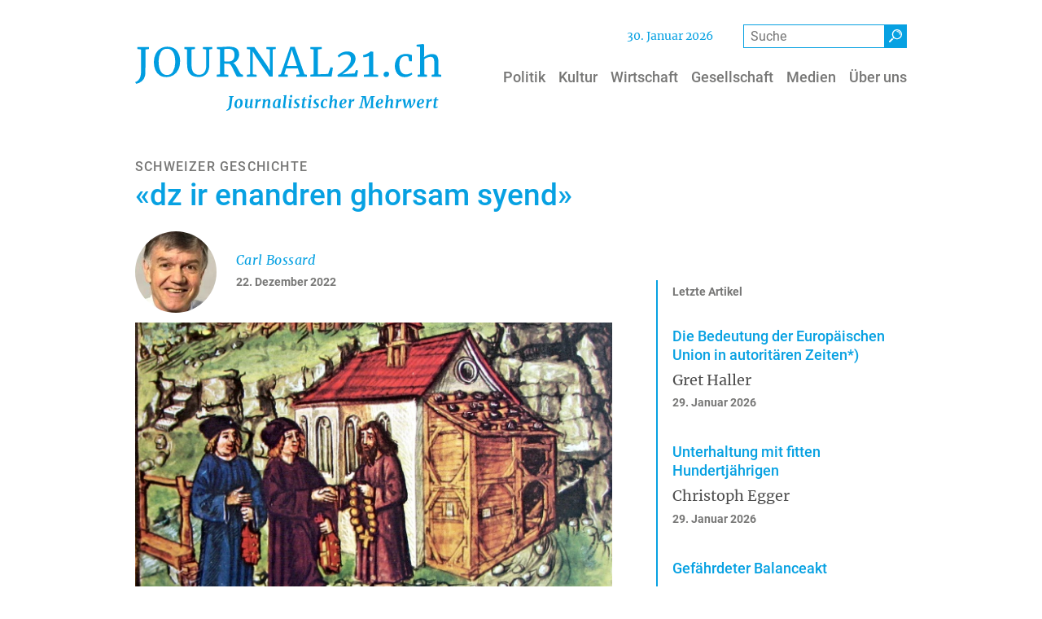

--- FILE ---
content_type: text/html; charset=UTF-8
request_url: https://www.journal21.ch/artikel/dz-ir-enandren-ghorsam-syend
body_size: 18035
content:
<!DOCTYPE html>
<html lang="de" dir="ltr" prefix="og: https://ogp.me/ns#">
  <head>
    <meta charset="utf-8" />
<noscript><style>form.antibot * :not(.antibot-message) { display: none !important; }</style>
</noscript><meta name="description" content="Am 22. Dezember 1481 schlossen die acht Alten Orte der Eidgenossenschaft das Stanser Verkommnis. Dem Abkommen vorausgegangen war ein erbitterter Streit. «Bruder Klaus hat wohl gewirkt.»" />
<link rel="canonical" href="https://www.journal21.ch/artikel/dz-ir-enandren-ghorsam-syend" />
<link rel="mask-icon" href="/themes/custom/design/images/favicon/safari-pinned-tab.svg" />
<link rel="icon" sizes="16x16" href="/themes/custom/design/images/favicon/favicon-16x16.png" />
<link rel="icon" sizes="32x32" href="/themes/custom/design/images/favicon/favicon-32x32.png" />
<link rel="icon" sizes="192x192" href="/themes/custom/design/images/favicon/android-chrome-192x192.png" />
<link rel="apple-touch-icon" sizes="180x180" href="/themes/custom/design/images/favicon/apple-touch-icon.png" />
<meta property="og:site_name" content="Journal21" />
<meta property="og:type" content="article" />
<meta property="og:url" content="https://www.journal21.ch/artikel/dz-ir-enandren-ghorsam-syend" />
<meta property="og:title" content="«dz ir enandren ghorsam syend»" />
<meta property="og:description" content="Am 22. Dezember 1481 schlossen die acht Alten Orte der Eidgenossenschaft das Stanser Verkommnis. Dem Abkommen vorausgegangen war ein erbitterter Streit. «Bruder Klaus hat wohl gewirkt.»" />
<meta property="og:image" content="https://www.journal21.ch/sites/default/files/styles/primer_og_image/public/2022-12/bild_2_0.jpg.webp?itok=vJRIRbKf" />
<meta property="og:image:width" content="1199" />
<meta property="og:image:height" content="675" />
<meta property="og:updated_time" content="2022-12-26T12:23:03+0100" />
<meta property="article:published_time" content="2022-12-22T11:13:00+0100" />
<meta property="article:modified_time" content="2022-12-26T12:23:03+0100" />
<meta name="twitter:card" content="summary_large_image" />
<meta name="twitter:description" content="Am 22. Dezember 1481 schlossen die acht Alten Orte der Eidgenossenschaft das Stanser Verkommnis. Dem Abkommen vorausgegangen war ein erbitterter Streit. «Bruder Klaus hat wohl gewirkt.»" />
<meta name="twitter:title" content="«dz ir enandren ghorsam syend» | Journal21" />
<meta name="twitter:image" content="https://www.journal21.ch/sites/default/files/styles/primer_og_image/public/2022-12/bild_2_0.jpg.webp?itok=vJRIRbKf" />
<meta name="theme-color" content="#ffffff" />
<link rel="manifest" href="/themes/custom/design/images/favicon/site.webmanifest" crossorigin="use-credentials" />
<meta name="msapplication-config" content="/themes/custom/design/images/favicon/browserconfig.xml" />
<meta name="msapplication-square150x150logo" content="/themes/custom/design/images/favicon/mstile-150x150.png" />
<meta name="msapplication-square310x310logo" content="/themes/custom/design/images/favicon/mstile-310x310.png" />
<meta name="msapplication-square70x70logo" content="/themes/custom/design/images/favicon/mstile-70x70.png" />
<meta name="msapplication-wide310x150logo" content="/themes/custom/design/images/favicon/mstile-310x150.png" />
<meta name="Generator" content="Drupal 10 (https://www.drupal.org)" />
<meta name="MobileOptimized" content="width" />
<meta name="HandheldFriendly" content="true" />
<meta name="viewport" content="width=device-width, initial-scale=1.0, shrink-to-fit=no" />
<script type="application/ld+json">{
    "@context": "https://schema.org",
    "@graph": [
        {
            "@type": "Article",
            "headline": "«dz ir enandren ghorsam syend»",
            "description": "Am 22. Dezember 1481 schlossen die acht Alten Orte der Eidgenossenschaft das Stanser Verkommnis. Dem Abkommen vorausgegangen war ein erbitterter Streit. «Bruder Klaus hat wohl gewirkt.»",
            "image": {
                "@type": "ImageObject",
                "representativeOfPage": "True",
                "url": "https://www.journal21.ch/sites/default/files/styles/primer_og_image/public/2022-12/bild_2_0.jpg.webp?itok=vJRIRbKf",
                "width": "1199",
                "height": "675"
            },
            "datePublished": "2022-12-22T11:13:00+0100",
            "dateModified": "2022-12-26T12:23:03+0100",
            "author": {
                "@type": "Person",
                "name": "Reinhard Meier"
            },
            "publisher": {
                "@type": "Organization",
                "name": "Journal21",
                "url": "https://www.journal21.ch/",
                "logo": {
                    "@type": "ImageObject",
                    "url": "https://www.journal21.ch/themes/custom/design/logo-medium.png",
                    "width": "584px",
                    "height": "232px"
                }
            },
            "mainEntityOfPage": "https://www.journal21.ch/artikel/dz-ir-enandren-ghorsam-syend"
        }
    ]
}</script>
<link rel="icon" href="/themes/custom/design/favicon.ico" type="image/vnd.microsoft.icon" />
<link rel="preload" as="font" href="/themes/custom/design/fonts/Roboto-Medium.woff2" type="font/woff2" crossorigin="anonymous" />
<link rel="preload" as="font" href="/themes/custom/design/fonts/Merriweather-Regular.woff2" type="font/woff2" crossorigin="anonymous" />
<link rel="preload" as="font" href="/themes/custom/design/fonts/icons.woff2" type="font/woff2" crossorigin="anonymous" />
<link rel="preload" as="font" href="/themes/custom/design/fonts/Merriweather-Italic.woff2" type="font/woff2" crossorigin="anonymous" />
<link rel="preload" as="font" href="/themes/custom/design/fonts/Merriweather-Bold.woff2" type="font/woff2" crossorigin="anonymous" />
<link rel="preload" as="font" href="/themes/custom/design/fonts/Roboto-Regular.woff2" type="font/woff2" crossorigin="anonymous" />

    <title>«dz ir enandren ghorsam syend» | Journal21</title>
    <link rel="stylesheet" media="all" href="/sites/default/files/css/css_b0kK-1cRG8A0ByzmDRnn-0Jr4ZMZYA4a9MUxkzToj_Y.css?delta=0&amp;language=de&amp;theme=design&amp;include=[base64]" />
<link rel="stylesheet" media="all" href="/sites/default/files/css/css_nhPX6i1j9rujm3LWaaeToRHVpEiIosASpliJvHjIpp0.css?delta=1&amp;language=de&amp;theme=design&amp;include=[base64]" />
<link rel="stylesheet" media="print" href="/sites/default/files/css/css_zOwSPntM4FRiLoZ85XYbqxT2ihz5pQhEJFzD46vQixo.css?delta=2&amp;language=de&amp;theme=design&amp;include=[base64]" />

    
  </head>
  <body class="page-article-type-artikel path-node page-node-type-primer-article path-artikel">
        <a href="#main-content" class="visually-hidden focusable skip-link">Direkt zum Inhalt</a>
    
      <div class="dialog-off-canvas-main-canvas" data-off-canvas-main-canvas>
      <header class="page__header">
                  <div class="page__header__top">
          <div class="page__header__top__inner container">
                <div class="row region region-top">  <div id="block-currentday" class="block block-j21-custom block-j21-current-day">
                <span class="header-date"></span>      </div>
  <div id="block-design-primer-search-form" class="block block-primer-search block-primer-search-block">
                <form class="primer-search-block-form" role="search" data-drupal-selector="primer-search-block-form" action="/search" method="get" id="primer-search-block-form" accept-charset="UTF-8">
  <div class="form--horizontal js-form-wrapper form-wrapper" data-drupal-selector="edit-primer-search-form" id="edit-primer-search-form"><div class="form-group js-form-item js-form-item-keywords form-item form-item-keywords form-type-search js-form-type-search form-no-label">
      <label for="edit-keywords" class="visually-hidden">Suche</label>
    
                  <input title="Die Begriffe eingeben, nach denen gesucht werden soll." data-drupal-selector="edit-keywords" type="search" id="edit-keywords" name="keywords" value="" size="15" maxlength="128" placeholder="Suche" class="form-search form-control" />
        
    
    
      </div><div data-drupal-selector="edit-actions" class="form-actions js-form-wrapper form-wrapper" id="edit-actions--3"><button class="btn btn-primary button js-form-submit form-submit" data-drupal-selector="edit-submit" type="submit" id="edit-submit--2" value="Suche" title="Suche"><i class="icon-search" aria-hidden="true"></i></button>
</div>
</div>

</form>
      </div>
</div>

          </div>
        </div>
          
                  <div class="navbar-wrapper">
          <div class="navbar container">
            <div class="region region-brand">  <div id="block-design-sitebranding" class="navbar-brand block-logo-svg block block-system block-system-branding-block">
                  <a href="/" class="site-logo-link site-logo-link--svg" title="Back to home" aria-label="Back to home"><svg version="1.1" x="0" y="0" width="575.5" viewBox="0 0 575.5 125.5" xml:space="preserve" xmlns="http://www.w3.org/2000/svg">
  <style id="style2">
    .st0{enable-background:new}.st1{fill:#009de0}
  </style>
  <g id="Web_1920_21" transform="translate(-5.7,-6.9)">
    <g class="st0" id="g6">
      <path class="st1" d="M11.5 75.1a15 15 0 003.8-6.2c.6-1.9 1.1-4.1 1.3-6.6.2-2.5.3-6.4.3-11.7V17.3l-7.2-1v-3.8h22.1v3.8l-6.8 1v33.9l-.1 9.5c-.1 2.4-.3 4.5-.7 6.2a18 18 0 01-5.9 9.9 23.1 23.1 0 01-10.6 5l-2-3.1c2.1-.8 4.1-1.9 5.8-3.6zm40.1-9.5a22 22 0 01-8-9.9 38.1 38.1 0 01-2.7-14.9 33 33 0 013.3-15.1c2.2-4.4 5.2-7.7 9-10.1C57 13.2 61.2 12 66 12c7.8 0 13.8 2.5 17.9 7.4a30.9 30.9 0 016.2 20.4c0 5.8-1.1 11-3.3 15.4a25.4 25.4 0 01-9.1 10.3 24.2 24.2 0 01-13 3.6c-5.2 0-9.5-1.1-13.1-3.5zm2.5-43.4a33.7 33.7 0 00-4.2 18.6c0 7.5 1.4 13.4 4.1 17.8 2.7 4.4 6.5 6.6 11.4 6.6a13 13 0 0011.4-6.5A35 35 0 0081 39.9c0-7.5-1.3-13.4-4-17.7a12.9 12.9 0 00-11.5-6.3 13 13 0 00-11.4 6.3zM108.6 63c-3.5-3.9-5.2-10-5.2-18.3V17.2l-5.3-.9v-3.8h20v3.8l-6.4 1v28.3c0 6.8 1.2 11.7 3.6 14.7 2.4 3 5.9 4.5 10.5 4.5 4.5 0 8-1.6 10.2-4.8 2.3-3.2 3.4-7.8 3.4-14V17.3l-6.3-1v-3.8h17.5v3.8l-5.5.9v28.4c0 7.8-1.9 13.6-5.5 17.5a19.4 19.4 0 01-14.8 5.8c-7.3 0-12.7-2-16.2-5.9zm50.4 1.6l6.2-.8V17.2l-5.8-1v-3.7h9.8l5.7-.3 5.9-.3c7.3 0 12.6 1.2 15.7 3.6 3.1 2.4 4.7 6.1 4.7 11.2 0 3.6-1 6.8-3 9.7-2 3-4.7 5-8.1 6 1.6.9 3.1 2.3 4.5 4.4 1.4 2.1 3.1 5 5.1 8.7 1.5 2.8 2.7 4.9 3.6 6.2.8 1.3 1.6 2 2.4 2.2l2.9.8v3.7h-10.4c-.8 0-1.7-.9-2.7-2.6a116 116 0 01-4-8c-1.8-3.9-3.4-7.1-4.7-9.4a11.2 11.2 0 00-3.9-4.5l-9.5-.1v20.1l7.4.8v3.7H159zm30.7-27.9c1.8-2.1 2.8-5.2 2.8-9.4 0-3.6-.9-6.4-2.8-8.4-1.9-1.9-5.1-2.9-9.7-2.9l-4.8.3-1.9.1v23.2l4.6.1h4.3a9 9 0 007.5-3zm32.1-19.5l-6-.9v-3.8h14l25 36.6 4.2 8V17.2l-6.5-.9v-3.8h17.7v3.8l-6 .9v51.1h-5.9l-25.5-37.4L227 21v42.9l7.1.8v3.7h-18.2v-3.7l6-.8V17.2zm75.7-5.1h8.2L324 63.9l4.7.8v3.7h-19.8v-3.7l6.2-.8-3.5-11.1h-21.9l-3.5 11.1 6.5.8v3.7h-17.8v-3.7l4.6-.8zm4.7 12l-1.9-6.6-1.8 6.8-7.5 24.1h19.1zm39-6.9l-6.1-.9v-3.8h21.5v3.8l-7.4.9v46.7l19.4-.7 4.4-12.6 4.6.7-2.6 17h-40v-3.7l6.2-.8zm57.7 39c3.8-3.4 6.9-6.9 9.2-10.5a19 19 0 003.4-10.2c0-2.7-.8-4.9-2.5-6.6a9.8 9.8 0 00-7-2.4c-2.9 0-5.3.6-7.4 1.7-2.1 1.1-4 2.5-5.7 4.2l-2.4-3.4a24.4 24.4 0 0117.9-8.1c3.5 0 6.5.6 8.8 1.9 2.4 1.3 4.2 2.9 5.3 5 1.1 2.1 1.7 4.3 1.7 6.7 0 5-2.4 10-7.1 15.3a76.5 76.5 0 01-17.9 14.1l23.2-1.7 2.6-6.4 3.8.8-2 11.8H387l-1.1-3.2c4.9-2.6 9.2-5.6 13-9zm46.5-26.6a44 44 0 01-10.4 2.5l-.8-4.2a32 32 0 007.8-2.8c2.7-1.3 4.9-2.7 6.7-4.3h.1l4.6.8V64l9.3.7v3.7h-27v-3.7l9.7-.7zm28.8 38.1c-1-.9-1.4-2-1.4-3.5s.6-2.9 1.7-3.9 2.4-1.6 3.9-1.6 2.7.5 3.6 1.4a5 5 0 011.2 3.4c0 1.6-.6 3-1.7 4a5.7 5.7 0 01-4 1.5c-1.2.1-2.3-.4-3.3-1.3zm22.4-31.2c1.6-3.3 4-6 7.2-8s7-3 11.4-3c2.1 0 4 .2 5.5.6l5.6 1.7-.3 11.6h-4.9l-1.6-7.6c-.3-1.4-2.2-2.1-5.7-2.1a9.7 9.7 0 00-8.3 4.2c-2 2.8-3 6.8-3 12 0 5.9 1.1 10.4 3.4 13.5 2.3 3.1 5.2 4.6 8.9 4.6 2.1 0 4.1-.3 6-1 1.9-.6 3.5-1.4 4.8-2.3l1.4 3a17.7 17.7 0 01-6 3.8 21 21 0 01-8 1.7c-4.1 0-7.6-.9-10.4-2.8a17 17 0 01-6.4-7.6 27.6 27.6 0 01.4-22.3zm44.7-24.1l-6.3-.8V8.3l12.2-1.4h.2l1.7 1.1v17.4l-.3 6.4a28 28 0 016.6-4.1c2.8-1.3 5.6-1.9 8.5-1.9 3.2 0 5.6.6 7.4 1.8 1.7 1.2 3 3 3.7 5.5.7 2.5 1 5.8 1 10V64l5.2.7v3.7h-17.9v-3.7l4.9-.7V43c0-3-.2-5.3-.6-6.9a7.1 7.1 0 00-2.2-3.8 8.4 8.4 0 00-4.9-1.2c-1.8 0-3.7.5-5.8 1.4-2.1.9-3.9 2-5.4 3.1V64l5.2.7v3.7H537v-3.7l4.5-.6V12.4z" id="path4"/>
    </g>
    <g class="st0" id="g10">
      <path class="st1" d="M188.3 108.9l-1.5 12.4c-.4 2.7-.6 4.3-.8 4.9a8.2 8.2 0 01-3.2 4.2 13 13 0 01-5.3 2l-.7-1.4a7.2 7.2 0 003.4-2c.8-.9 1.3-1.9 1.6-3 .5-2.4.9-5.2 1.3-8.3l1.3-10.9-2.2-.4.2-1.5h8.6l-.2 1.5-2.2.3zm18 3.2c1.1 1.2 1.6 2.9 1.6 5.2 0 1.9-.4 3.6-1.1 5.2a9.2 9.2 0 01-3.2 3.8c-1.4 1-3 1.4-4.7 1.4-2.1 0-3.7-.6-4.8-1.8-1.1-1.2-1.6-3-1.6-5.3 0-1.9.4-3.6 1.1-5.2a9.9 9.9 0 013.2-3.8c1.4-.9 3-1.4 4.7-1.4 2.1 0 3.7.6 4.8 1.9zm-7.7 1.3c-.6.8-1.1 1.9-1.4 3.2-.3 1.3-.5 2.6-.5 3.9 0 1.9.2 3.3.6 4.2a2 2 0 002 1.3c.9 0 1.7-.4 2.3-1.3.6-.8 1.1-1.9 1.4-3.2.3-1.3.5-2.6.5-4a10 10 0 00-.6-4.1c-.4-.8-1.1-1.3-1.9-1.3-.9 0-1.7.4-2.4 1.3zm17.8 6.8l-.3 3c0 .8.1 1.4.4 1.7.3.3.7.5 1.3.5.6 0 1.3-.2 1.9-.6.6-.4 1.2-.9 1.6-1.4l1.7-13h4l-1.9 13.9.1.8c.1.2.2.3.5.3l.6-.2.8-.6.4.9c-.3.4-.7.9-1.4 1.3a4 4 0 01-2.4.7c-.7 0-1.2-.1-1.6-.5-.4-.3-.6-.7-.6-1.2v-.4l.1-.6h-.1c-1.5 1.8-3.2 2.7-5.2 2.7-1.1 0-2.1-.3-2.9-.9-.8-.6-1.2-1.6-1.2-2.9 0-.8.1-2.2.4-4.2l.1-1 .8-5.5-1.7-1 .2-1.2 5-.5.7.3-1 8zm21.9-8.6c.9-.9 2-1.3 3.1-1.3.4 0 .7.1 1 .3l-.9 4.3-.6-.3-1-.1c-.7 0-1.4.2-2.1.5-.7.3-1.2.8-1.5 1.3l-1.5 11.1h-3.9l1.9-14.2-1.5-.8.2-1.2 4.3-.7.7.4-.1 2.7-.1 1.1a7.6 7.6 0 012-3.1zm14.7-.3c1-.7 2.1-1 3.2-1 2.5 0 3.7 1.5 3.7 4.4 0 .8-.3 2.5-.8 5.2l-.2 1.2c-.3 1.6-.4 2.7-.4 3.4v.1c0 .5.2.8.5.8.2 0 .4 0 .6-.2l.8-.5.4.9a5 5 0 01-1.5 1.3 4 4 0 01-2.5.7c-.9 0-1.6-.2-2-.6-.4-.4-.5-1-.5-1.6l.6-3.6.2-1 .3-1.4.3-2.2.1-1.8c0-.9-.1-1.5-.3-1.9-.2-.3-.6-.5-1.1-.5-.7 0-1.4.4-2.2 1.1-.8.7-1.5 1.6-2.1 2.7l-1.4 10.7h-3.9l1.9-14.3-1.5-.8.2-1.2 4.7-.7.7.3-.3 3.3a5.7 5.7 0 012.5-2.8zm24.5 13.3c0 .5.2.8.6.8.3 0 .8-.2 1.4-.7l.4.9a6 6 0 01-1.4 1.3c-.7.5-1.4.7-2.3.7-.7 0-1.2-.1-1.6-.5-.4-.3-.6-.8-.6-1.4l.1-.5c-.6.7-1.2 1.2-2 1.7s-1.7.7-2.6.7c-1.7 0-2.9-.6-3.8-1.7a8 8 0 01-1.2-4.5c0-1.8.4-3.6 1.2-5.3.8-1.7 1.9-3.1 3.4-4.2a8.6 8.6 0 017-1.4l1.6.4 2.1-.6-1.9 14c-.4 0-.4.1-.4.3zm-3.8-12.5c-1.2 0-2.2.5-3 1.4a9 9 0 00-1.8 3.5c-.4 1.4-.6 2.8-.6 4.2 0 1.3.2 2.3.6 3.1a2 2 0 001.8 1.1c.5 0 1-.2 1.5-.5s1-.7 1.4-1.2l1.5-11.2c-.3-.3-.8-.4-1.4-.4zm13.9 12.5c0 .5.2.8.5.8.2 0 .4 0 .6-.2l.9-.6.4.9c-.3.5-.8.9-1.4 1.4-.6.5-1.4.7-2.4.7-.8 0-1.4-.2-1.9-.5s-.7-.8-.8-1.5l.1-1.1 2.6-19.2-1.9-.6.3-1.1 5.1-.6.7.4-2.8 20.8zm10.7.1c0 .5.2.7.5.7l.6-.2.8-.6.4.9c-.3.5-.8.9-1.5 1.4a4 4 0 01-2.4.7 3 3 0 01-1.8-.5c-.4-.3-.7-.7-.7-1.3v-.3l1.2-9.1.5-3.5-1.8-.8.2-1.2 5.2-.7.7.3-1.9 13.7zm-1-17.9a2 2 0 01-.6-1.4 2.6 2.6 0 012.6-2.7 2 2 0 011.5.6c.4.4.5.9.5 1.4 0 .8-.2 1.4-.7 1.9-.5.5-1.1.8-2 .8-.5 0-.9-.2-1.3-.6zm16.1 5.8c-.6-.3-1.2-.5-1.9-.5-.8 0-1.4.2-1.9.5s-.7.9-.7 1.5.2 1.1.6 1.6c.4.5 1.1 1 2 1.7 1 .8 1.8 1.5 2.3 2.2.5.7.8 1.6.8 2.7s-.3 2-.9 2.8c-.6.8-1.4 1.4-2.4 1.7-1 .4-2.1.6-3.3.6a14 14 0 01-2.8-.3c-.9-.2-1.6-.4-1.8-.7l.6-2.5c.4.4 1 .7 1.7 1 .7.3 1.5.5 2.2.5.7 0 1.4-.2 1.9-.5s.8-.9.8-1.6c0-.6-.2-1.2-.7-1.7-.5-.5-1.1-1.1-2.1-1.7-.8-.6-1.5-1.3-2.1-2.1-.6-.8-.9-1.7-.9-2.9 0-1 .3-1.8.8-2.5s1.3-1.3 2.3-1.7c1-.4 2.1-.6 3.3-.6l2.2.2c.8.1 1.3.3 1.5.4l-.6 2.7c0-.2-.4-.5-.9-.8zm9.6 11.3c0 .5.1.8.3 1 .2.2.5.3.9.3a5.4 5.4 0 002.7-1l.3 1.1c-.5.6-1.3 1.1-2.2 1.6-1 .5-2 .7-3.2.7-.8 0-1.5-.2-2-.6-.5-.4-.7-1.1-.7-2.1l.3-2.8 1.3-9.3h-1.8l.3-1.4 1.8-.6c.6-.6 1.3-1.9 2.1-4.1h2.2l-.5 4.1h3.6l-.3 2.1h-3.6l-1.2 9c-.3 1.1-.3 1.8-.3 2zm12 .8c0 .5.2.7.5.7l.6-.2.8-.6.4.9c-.3.5-.8.9-1.5 1.4a4 4 0 01-2.4.7 3 3 0 01-1.8-.5c-.4-.3-.7-.7-.7-1.3v-.3l1.2-9.1.5-3.5-1.8-.8.2-1.2 5.2-.7.7.3-1.9 13.7zm-1.1-17.9a2 2 0 01-.6-1.4 2.6 2.6 0 012.6-2.7 2 2 0 011.5.6c.4.4.5.9.5 1.4 0 .8-.2 1.4-.7 1.9-.5.5-1.1.8-2 .8a2 2 0 01-1.3-.6zm16.1 5.8c-.6-.3-1.2-.5-1.9-.5-.8 0-1.4.2-1.9.5s-.7.9-.7 1.5.2 1.1.6 1.6c.4.5 1.1 1 2 1.7 1 .8 1.8 1.5 2.3 2.2.5.7.8 1.6.8 2.7s-.3 2-.9 2.8c-.6.8-1.4 1.4-2.4 1.7-1 .4-2.1.6-3.3.6a14 14 0 01-2.8-.3c-.9-.2-1.6-.4-1.8-.7l.6-2.5c.4.4 1 .7 1.7 1 .7.3 1.5.5 2.2.5.7 0 1.4-.2 1.9-.5s.8-.9.8-1.6c0-.6-.2-1.2-.7-1.7-.5-.5-1.1-1.1-2.1-1.7-.8-.6-1.5-1.3-2.1-2.1-.6-.8-.9-1.7-.9-2.9 0-1 .3-1.8.8-2.5s1.3-1.3 2.3-1.7c1-.4 2.1-.6 3.3-.6l2.2.2c.8.1 1.3.3 1.5.4l-.6 2.7c0-.2-.4-.5-.9-.8zm14.1.4c-.4-.4-.8-.6-1.1-.6-.7 0-1.4.3-2.1 1-.7.7-1.1 1.6-1.5 2.8a13 13 0 00-.6 4.1c0 1.7.2 2.9.7 3.6.5.8 1.2 1.2 2.2 1.2.8 0 1.6-.2 2.1-.5a7 7 0 001.7-1.3l.8 1.3a7.6 7.6 0 01-6.2 2.9c-1.7 0-3.1-.6-4-1.8a7.8 7.8 0 01-1.5-5.1c0-1.7.3-3.3 1-4.9a9.2 9.2 0 013.1-3.9c1.4-1 3-1.5 5-1.5l1.9.2a5 5 0 011.6.5l-1 3.9-.8-.1c-.3-.8-.8-1.3-1.3-1.8zm14.2-1.7c1-.7 2.1-1 3.3-1 1.2 0 2.1.3 2.7 1 .6.7 1 1.8 1 3.4l-.3 2.9-.4 2.3-.2 1-.3 2-.2 1.7c0 .5.2.8.5.8l.6-.2.8-.6.4.9a6 6 0 01-1.4 1.3 4 4 0 01-2.5.7c-1 0-1.6-.2-2-.6-.4-.4-.5-.9-.5-1.7l.6-3.6.2-1 .3-1.4.3-2.2.1-1.8c0-.9-.1-1.5-.3-1.9-.2-.3-.6-.5-1.1-.5-.7 0-1.4.4-2.3 1.2-.9.8-1.5 1.7-2.1 2.8l-1.3 10.5h-4l2.7-21.9-1.8-.6.2-1.1 5.1-.6.7.4-1.3 10.6a6.2 6.2 0 012.5-2.8zm21.6 15.3a7.8 7.8 0 01-4.1 1.1c-1.4 0-2.6-.3-3.6-.9-1-.6-1.6-1.4-2-2.4-.4-1-.6-2.1-.6-3.3 0-2 .4-3.8 1.2-5.5.8-1.7 1.9-3 3.3-3.9 1.4-1 3-1.4 4.7-1.4 1.5 0 2.7.4 3.4 1.1.7.7 1.1 1.6 1.1 2.8 0 1.4-.5 2.6-1.6 3.6a8.9 8.9 0 01-3.8 2.1c-1.5.5-2.8.7-4.1.8 0 1.4.2 2.6.7 3.5.5.9 1.3 1.3 2.3 1.3 1.7 0 3.3-.8 4.7-2.4l.8 1.3c-.4.7-1.2 1.5-2.4 2.2zm-4.8-12.4a12 12 0 00-1.2 4.7 6 6 0 002.5-.6 6 6 0 002.2-1.6c.6-.7.9-1.5.9-2.4 0-.7-.1-1.3-.4-1.7-.3-.4-.7-.6-1.2-.6-1.2.1-2.1.8-2.8 2.2zm19-2.6c.9-.9 2-1.3 3.1-1.3.4 0 .7.1 1 .3l-.9 4.3-.6-.3-1-.1c-.7 0-1.4.2-2.1.5-.7.3-1.2.8-1.5 1.3l-1.5 11.1h-3.9l1.9-14.2-1.5-.8.2-1.2 4.3-.7.7.4-.1 2.7-.1 1.1a7.6 7.6 0 012-3.1zm31.6.1l2.8-6.7h7.8l-.2 1.5-2.6.4-.6 18.7 2.6.4-.1 1.4h-9.5l.1-1.4 2.8-.4.8-12.8.3-5.9-2.2 5.2-6.7 15.4-2.1.2-2.2-15.2-.9-5.6-1.3 5.7-3.1 13 3.2.4-.1 1.4H426l.2-1.4 2.4-.4 4.8-18.7-2.8-.4.2-1.5h8.7l1.8 13.3.4 2.7 1-2.7zm22.9 14.9a7.8 7.8 0 01-4.1 1.1c-1.4 0-2.6-.3-3.6-.9-1-.6-1.6-1.4-2-2.4-.4-1-.6-2.1-.6-3.3 0-2 .4-3.8 1.2-5.5.8-1.7 1.9-3 3.3-3.9 1.4-1 3-1.4 4.7-1.4 1.5 0 2.7.4 3.4 1.1.7.7 1.1 1.6 1.1 2.8 0 1.4-.5 2.6-1.6 3.6a8.9 8.9 0 01-3.8 2.1c-1.5.5-2.8.7-4.1.8 0 1.4.2 2.6.7 3.5.5.9 1.3 1.3 2.3 1.3 1.7 0 3.3-.8 4.7-2.4l.8 1.3c-.3.7-1.2 1.5-2.4 2.2zm-4.7-12.4a12 12 0 00-1.2 4.7 6 6 0 002.5-.6 6 6 0 002.2-1.6c.6-.7.9-1.5.9-2.4 0-.7-.1-1.3-.4-1.7-.3-.4-.7-.6-1.2-.6-1.2.1-2.1.8-2.8 2.2zm19.8-2.9c1-.7 2.1-1 3.3-1 1.2 0 2.1.3 2.7 1 .6.7 1 1.8 1 3.4l-.3 2.9-.4 2.3-.2 1-.3 2-.2 1.7c0 .5.2.8.5.8l.6-.2.8-.6.4.9a6 6 0 01-1.4 1.3 4 4 0 01-2.5.7c-1 0-1.7-.2-2-.6-.4-.4-.5-.9-.5-1.7l.6-3.6.2-1 .3-1.4.3-2.2.1-1.8c0-.9-.1-1.5-.3-1.9-.2-.3-.6-.5-1.1-.5-.7 0-1.4.4-2.3 1.2-.9.8-1.5 1.7-2.1 2.8l-1.3 10.5h-4l2.7-21.9-1.8-.6.2-1.1 5.1-.6.7.4-1.4 10.6a8.8 8.8 0 012.6-2.8zm19.1.3c.9-.9 2-1.3 3.1-1.3.4 0 .7.1 1 .3l-.9 4.3-.6-.3-1-.1c-.7 0-1.4.2-2.1.5-.7.3-1.2.8-1.5 1.3l-1.5 11.1h-3.9l1.9-14.2-1.5-.8.2-1.2 4.3-.7.7.4-.1 2.7-.1 1.1a6.7 6.7 0 012-3.1zm6.6 1.2l-.4-.2-.5.1-.3.2-.4-1 1.3-1.1c.7-.4 1.4-.6 2.1-.6a3 3 0 011.8.5c.4.3.6.8.7 1.5l1.2 9.2.3 3 1.2-3.6 3.6-10.5h3.6l1.4 11.5.2 2.5 1.1-1.7a18 18 0 002-3.9c.5-1.3.8-2.6.8-3.9l-.2-1.5c-.2-.6-.2-1-.2-1.3 0-.6.2-1 .5-1.4.4-.3.8-.5 1.4-.5.8 0 1.4.3 1.7.9.4.6.5 1.3.5 2.2 0 1.3-.6 3.1-1.8 5.3a32.6 32.6 0 01-3.9 5.8l-2.2 2.9-2.9.1-.8-5.3-.5-5-.2-2.1-.6 2.2-2 4.5-2.3 5.5-3.3.2-1.1-5.3-1.8-8.8c.2 0 .1-.3 0-.4zm36.2 13.8a7.8 7.8 0 01-4.1 1.1c-1.4 0-2.6-.3-3.6-.9-1-.6-1.6-1.4-2-2.4-.4-1-.6-2.1-.6-3.3 0-2 .4-3.8 1.2-5.5.8-1.7 1.9-3 3.3-3.9 1.4-1 3-1.4 4.7-1.4 1.5 0 2.7.4 3.4 1.1.7.7 1.1 1.6 1.1 2.8 0 1.4-.5 2.6-1.6 3.6a8.9 8.9 0 01-3.8 2.1c-1.5.5-2.8.7-4.1.8 0 1.4.2 2.6.7 3.5.5.9 1.3 1.3 2.3 1.3 1.7 0 3.3-.8 4.7-2.4l.8 1.3c-.4.7-1.2 1.5-2.4 2.2zm-4.7-12.4a12 12 0 00-1.2 4.7 6 6 0 002.5-.6 6 6 0 002.2-1.6c.6-.7.9-1.5.9-2.4 0-.7-.1-1.3-.4-1.7-.3-.4-.7-.6-1.2-.6-1.2.1-2.1.8-2.8 2.2zm19-2.6c.9-.9 2-1.3 3.1-1.3.4 0 .7.1 1 .3l-.9 4.3-.6-.3-1-.1c-.7 0-1.4.2-2.1.5-.7.3-1.2.8-1.5 1.3l-1.5 11.1h-3.9l1.9-14.2-1.5-.8.2-1.2 4.3-.7.7.4-.1 2.7-.1 1.1a6 6 0 012-3.1zm10.6 12.3c0 .5.1.8.3 1 .2.2.5.3.9.3a5.4 5.4 0 002.7-1l.3 1.1c-.5.6-1.3 1.1-2.2 1.6-1 .5-2 .7-3.2.7-.8 0-1.5-.2-2-.6-.5-.4-.7-1.1-.7-2.1l.3-2.8 1.3-9.3h-1.8l.3-1.4 1.8-.6c.6-.6 1.3-1.9 2.1-4.1h2.2l-.5 4.1h3.6l-.3 2.1H572l-1.2 9z" id="path8"/>
    </g>
  </g>
</svg>
</a>          </div>
</div>
                        <div class="navbar-collapse navmenu offcanvas navmenu-fixed-right region region-navbar" id="navbarResponsive">
                <nav  id="block-design-mainnavigation" aria-label="Hauptnavigation" class="block block-menu navigation menu--main">
      
        
  
  
  
  
                    <ul class="nav navbar-nav">            <li class="nav-item">                                  <a href="/politik" class="nav-link" id="mainLabel0" data-menu-level="0" data-drupal-link-system-path="node/68"><span class="label">Politik</span></a>        </li>            <li class="nav-item">                                  <a href="/kultur" class="nav-link" id="mainLabel1" data-menu-level="0" data-drupal-link-system-path="node/67"><span class="label">Kultur</span></a>        </li>            <li class="nav-item">                                  <a href="/wirtschaft" class="nav-link" id="mainLabel2" data-menu-level="0" data-drupal-link-system-path="node/66"><span class="label">Wirtschaft</span></a>        </li>            <li class="nav-item">                                  <a href="/gesellschaft" class="nav-link" id="mainLabel3" data-menu-level="0" data-drupal-link-system-path="node/65"><span class="label">Gesellschaft</span></a>        </li>            <li class="nav-item">                                  <a href="/medien" class="nav-link" id="mainLabel4" data-menu-level="0" data-drupal-link-system-path="node/63"><span class="label">Medien</span></a>        </li>            <li class="nav-item">                                  <a href="/ueber-uns" class="nav-link" id="mainLabel5" data-menu-level="0" data-drupal-link-system-path="node/10"><span class="label">Über uns</span></a>        </li></ul>
</nav>
        <a href="#" class="offcanvas-close-link btn btn-link btn-icon fa-close hide-label" title="Close navigation"><span class="label">close</span></a>
  </div>

            <div class="region region-navigation-second">  <div id="block-design-primer-bs-nav-bar-toggler" class="block block-bs-lib block-bs-lib-navigation-bar-toggler-block">
                <button  class="navbar-toggler" data-minspace="0" data-toggle="offcanvas" data-target="#navbarResponsive" aria-controls="navbarResponsive" aria-expanded="false" aria-label="Toggle navigation" data-canvas="body">
  <span class="navbar-toggler-icon"></span>
  </button>
      </div>
</div>
          </div>
        </div>
          
  </header>
  <main  class="page__main">
    <div class="sr-only" id="main-content" tabindex="-1"></div>
    <div  class="page__content content">
              
                  <div  class="region-content-header-wrapper">
    <div class="container">
                <div class="region region-content-header"><div data-drupal-messages-fallback class="hidden"></div>
</div>
        
    </div>    </div>                  <div class="region region-content">  <div id="block-design-content" class="block block-system block-system-main-block">
                                <div class="container">
          <article class="primer-layout-sidebar article-type-article-type-artikel node node--type-primer-article view-mode-full node--view-mode-full article article--sidebar article--title">
                                        <div class="article__tag article__title">
          <a href="/category/tags/schweizer-geschichte" hreflang="de">Schweizer Geschichte</a>
        </div>                
          <div class="article__title ">
              <h1 class="heading">
<span>«dz ir enandren ghorsam syend»</span>
</h1>
              
            </div>          
        
                              <div class="article__content">
          <footer class="article__title-metadata meta-info article__title-metadata--author article__title-metadata--author--single">
        <div class="article__submitted">
        <time datetime="2022-12-22T11:13:00+01:00">22. Dezember 2022</time>
      </div>
              <div class="profile__picture">
              <a href="/autoren/carl-bossard">            <div class="field field--name-primer-profile-image field--label-hidden field__item">

<div class="image-square primer-resize--crop media-only media media--type-primer-image media--view-mode-primer-profile-square">
                        <div class="field field--name-primer-image field--label-hidden field__item">      <img loading="lazy" srcset="/sites/default/files/styles/primer_quote_square_xs/public/pictures/picture-14062-1421664032.jpg.webp?itok=nNMieXlC 170w, /sites/default/files/styles/primer_quote_square_sm/public/pictures/picture-14062-1421664032.jpg.webp?itok=RrvyVNaK 255w, /sites/default/files/styles/primer_quote_square_md/public/pictures/picture-14062-1421664032.jpg.webp?itok=ZW5_hz1V 364w, /sites/default/files/styles/primer_quote_square_lg/public/pictures/picture-14062-1421664032.jpg.webp?itok=LwsVsM0w 510w, /sites/default/files/styles/primer_quote_square_xl/public/pictures/picture-14062-1421664032.jpg.webp?itok=mbvTA4i3 680w" sizes="(min-width:576px) 300px, calc((100vw - 30px)*.75" width="680" height="680" src="/sites/default/files/styles/primer_quote_square_xl/public/pictures/picture-14062-1421664032.jpg.webp?itok=mbvTA4i3" class="img-fluid" />


</div>
      
      </div>
</div>
      </a>
          </div>
        <div class="profile__name">
              <a href="/autoren/carl-bossard">
<span>Carl Bossard</span>
</a>
          </div>
                  
          
</footer>

                    <div class="sibling-spacer-y field field--name-primer-media field--label-hidden field__item"><figure class="primer-resize--crop media media--type-primer-image media--view-mode-default">
                        <div class="field field--name-primer-image field--label-hidden field__item">      <img loading="lazy" srcset="/sites/default/files/styles/primer_content_xs/public/2022-12/bild_2_0.jpg.webp?itok=h3KSXS-7 461w, /sites/default/files/styles/primer_content_sm/public/2022-12/bild_2_0.jpg.webp?itok=ddA-pehp 800w, /sites/default/files/styles/primer_content_md/public/2022-12/bild_2_0.jpg.webp?itok=oa-FpBV5 1200w, /sites/default/files/styles/primer_content_lg/public/2022-12/bild_2_0.jpg.webp?itok=L7YrFjf6 1640w, /sites/default/files/styles/primer_content_xl/public/2022-12/bild_2_0.jpg.webp?itok=eob0vMN7 1677w" sizes="(min-width:1366px) 1332px, (min-width:992px) 930px, (min-width:768px) 690px, (min-width:576px) 510px, calc(100vw-30px)" width="1677" height="944" src="/sites/default/files/styles/primer_content_xl/public/2022-12/bild_2_0.jpg.webp?itok=eob0vMN7" alt="Pfarrer H Amgrund" class="img-fluid" />


</div>
      
              <figcaption>            <div class="field field--name-primer-description field--label-hidden field__item">Der Stanser Pfarrer Heimo Amgrund (Mitte) bei Bruder Klaus im Ranft (mit Gebetskette); links ein Begleiter (Bild: Korporation Luzern, Diebold Schilling-Chronik, S. 23 fol.) <br />
</div>
      </figcaption>
      </figure>
</div>
                    <div class="sibling-spacer-y paragraph paragraph--type--intro view-mode-default paragraph--view-mode-default">
                  <p>Am 22. Dezember 1481 schlossen die acht Alten Orte der Eidgenossenschaft das Stanser Verkommnis. Dem Abkommen vorausgegangen war ein erbitterter Streit. «Bruder Klaus hat wohl gewirkt.» Heute sind es genau 541 Jahre her. Eine Erinnerung.</p>
  
        </div>
    
              <div class="sibling-spacer-y paragraph paragraph--type--text view-mode-default paragraph--view-mode-default">
        <div class="text">
            <p>«Wo Geld kommt, geht Gott.» Der Gedanke wird dem russischen Schriftsteller Fjodor Dostojewski zugeschrieben. Vielleicht ist es auch der Frieden, der geht. Mindestens bei der berühmten Burgunderbeute nach den drei eidgenössischen Siegen über Karl den Kühnen 1476/77 war es so. «Und kam vil geltz in das lant», heisst es in der «Chronik der Stadt Zürich» lapidar. Bereits der Berner Chronist Diebold Schilling der Ältere verachtete das «boess und verfluechte roupguot»; das Raubgut habe die bestehende Ordnung verändert.<sup>1</sup>&nbsp;Und Unfrieden gebracht. </p>

<p><strong>Geld und Gold verstärken die korrosiven Kräfte</strong></p>

<p>Die Burgunderbeute sprengt jeden Rahmen, schreibt der Historiker Kurt Messmer.<sup>2</sup>&nbsp;Dazu zählen unter anderem 400 Kanonen, 800 Gewehre und 300 Tonnen Schiesspulver – und eben dieses «roupguot». Geld und Gold generieren Neid und Zwietracht – zu allen Zeiten. Und verstärken die korrosiven Kräfte.</p>

<p>Das erlebt auch das wacklige Geflecht der Acht Alten Orte. Dieses komplizierte Konstrukt von Städten und Ländern ist aus dem kleinen Kern der Urschweizer Talschaften entstanden, dieser embryonalen Urform unseres Landes am Ausgang des Mittelalters. Der lockere Staatenbund hat noch keinen Namen; über lange Zeit wird er schlicht Eidgenossenschaft genannt. Der Zusammenhalt ist immer wieder bedroht. Von aussen wie von innen. Und im Innern noch häufiger. Im Bürgerkrieg zwischen den Innerschweizern und den Zürchern&nbsp;1436–1450 kommt es sogar zu Seeschlachten auf dem Zürichsee.</p>

<p><strong>Am Rande eines Bruderkrieges</strong></p>

<p>Der Streit um die Burgunderbeute nach 1477 führt zu zwei Separatbündnissen zwischen den Städten und den Landorten und zu einem «Saubannerzug» aus der Innerschweiz Richtung Genf: Eine Kriegerbande von 1700 jungen Haudegen will auf ihrem Raubzug eine alte Kriegsschuld einfordern. Das Misstrauen unter den Bündnispartnern wächst und mit ihm die Gefahr des Auseinanderbrechens. Der innere Zusammenhalt erodiert. Die beiden Parteien sind bereit, gegeneinander Krieg zu führen. Wieder droht ein Waffengang zwischen Eidgenossen.</p>

<p>Mehrere Tagsatzungen versuchen zu schlichten. Es ist ein zähes Ringen. Die beiden Bündnisse sollen aufgelöst und die Städte Freiburg und Solothurn neu in die Eidgenossenschaft aufgenommen werden. Das aber verstärkt im losen Bund das Gewicht der Städte. Am 30. November 1481 ist man sich endlich einig. Doch die drei Urschweizer Landorte Uri, Schwyz und Unterwalden leisten Widerstand. </p>
  
  </div>
    </div>
    
              <div class="paragraphs-behavior-style--media-colorbox sibling-spacer-y paragraph paragraph--type--media view-mode-default paragraph--view-mode-default">
        <div class="field field--name-primer-media">
                        <figure class="primer-resize--crop media media--type-primer-image media--view-mode-default">
                        <div class="field field--name-primer-image field--label-hidden field__item">  <a  href="/sites/default/files/styles/primer_full_xl/public/2022-12/bild_4.jpg.webp?itok=lEJ9pL7M" class="colorbox" title="Rathaus Stans, Tagsatzung 1481. (Bild: Korporation Luzern, Diebold Schilling-Chronik, S. 23 fol.)
" data-colorbox-gallery="43a1d720-8f42-4604-9fd0-c4cc5850f176">    <img loading="lazy" srcset="/sites/default/files/styles/primer_content_xs/public/2022-12/bild_4.jpg.webp?itok=vTBLzUUC 461w, /sites/default/files/styles/primer_content_sm/public/2022-12/bild_4.jpg.webp?itok=dP3-psCe 800w, /sites/default/files/styles/primer_content_md/public/2022-12/bild_4.jpg.webp?itok=GruF1Z2M 1200w, /sites/default/files/styles/primer_content_lg/public/2022-12/bild_4.jpg.webp?itok=ORVqkAR5 1640w, /sites/default/files/styles/primer_content_xl/public/2022-12/bild_4.jpg.webp?itok=LyASOaWn 1854w" sizes="(min-width:1366px) 1332px, (min-width:992px) 930px, (min-width:768px) 690px, (min-width:576px) 510px, calc(100vw-30px)" width="1854" height="1041" src="/sites/default/files/styles/primer_content_xl/public/2022-12/bild_4.jpg.webp?itok=LyASOaWn" alt="Bild 4" class="img-fluid" />

</a>
</div>
      
              <figcaption>            <div class="field field--name-primer-description field--label-hidden field__item">Rathaus Stans, Tagsatzung 1481. (Bild: Korporation Luzern, Diebold Schilling-Chronik, S. 23 fol.)<br />
</div>
      </figcaption>
      </figure>

            </div>

    </div>
    
              <div class="sibling-spacer-y paragraph paragraph--type--text view-mode-default paragraph--view-mode-default">
        <div class="text">
            <p><strong>Das </strong><strong>«</strong><strong>Stanser Verkommnis</strong><strong>» als elementarer Grundlagentext</strong></p>

<p>Erst der «eidgenössische Gesandtenkongress» zu Stans vom 18. bis 22. Dezember 1481 bringt den Durchbruch. «Aus göttlichem Mund» sei der entscheidende Rat gekommen, heisst es. Es sind die versöhnlichen Ratschläge des angesehenen Einsiedlers Niklaus von Flüe, die den Ausschlag geben. Das Abkommen wird in letzter Minute unterzeichnet. Bruder Klaus selber ist nicht persönlich anwesend. Der Stanser Pfarrer Heimo Amgrund überbringt die mündliche Botschaft des Eremiten aus dem Ranft; im Wortlaut kennen wir sie nicht. Darum ist sein Einfluss auch nicht ganz klar, quellenmässig aber ist sein Mitwirken belegt.<sup>3</sup>&nbsp;Die Städte Freiburg und Solothurn treten dem Bund bei, allerdings mit weniger Rechten. Das Geflecht hält. Nicht umsonst bezeichnet der Zürcher Reformator Huldrych Zwingli Niklaus von Flüe als den «Frieder» der Eigenossen. Ein Mediator, so würde die heutige Zeit vielleicht sagen.</p>

<p>Bruder Klaus‘ Wirken ist wichtig und nachhaltig. Mit seinem Tatsachensinn und seiner Vision kittet und einigt er den ungesicherten Staatenbund. Die Einleitung zum Vertrag lese sich «wie eine frei wiedergegebene Predigt» des Eremiten, schreibt Messmer. Das «Stanser Verkommnis» von 1481 bleibt bis 1798 der einzige Text, der die Verfassungsstruktur der ganzen Eidgenossenschaft festhält<sup>4</sup>: eine Urkunde mit acht Siegeln, gültig für zehn Orte. Der Kontrakt von lediglich einer Seite gilt über 300 Jahre – bis zum Einmarsch französischer Revolutionstruppen und dem Untergang der Alten Eidgenossenschaft. </p>
  
  </div>
    </div>
    
              <div class="paragraphs-behavior-style--media-colorbox sibling-spacer-y paragraph paragraph--type--media view-mode-default paragraph--view-mode-default">
        <div class="field field--name-primer-media">
                        <figure class="primer-resize--crop media media--type-primer-image media--view-mode-default">
                        <div class="field field--name-primer-image field--label-hidden field__item">  <a  href="/sites/default/files/styles/primer_full_xl/public/2022-12/stans_bild_1_0.jpg.webp?itok=mAkWCLgv" class="colorbox" title="Urkunde Stanser Verkommnis vom 22. Dezember 1481 (Bild: Staatsarchiv Obwalden) " data-colorbox-gallery="43a1d720-8f42-4604-9fd0-c4cc5850f176">    <img loading="lazy" srcset="/sites/default/files/styles/primer_content_xs/public/2022-12/stans_bild_1_0.jpg.webp?itok=p88g-T_p 461w, /sites/default/files/styles/primer_content_sm/public/2022-12/stans_bild_1_0.jpg.webp?itok=cxa00DlU 800w, /sites/default/files/styles/primer_content_md/public/2022-12/stans_bild_1_0.jpg.webp?itok=YWOauCqx 1200w, /sites/default/files/styles/primer_content_xl/public/2022-12/stans_bild_1_0.jpg.webp?itok=IJp8Z3PR 1354w" sizes="(min-width:1366px) 1332px, (min-width:992px) 930px, (min-width:768px) 690px, (min-width:576px) 510px, calc(100vw-30px)" width="1354" height="1216" src="/sites/default/files/styles/primer_content_xl/public/2022-12/stans_bild_1_0.jpg.webp?itok=IJp8Z3PR" alt="Bild 1" class="img-fluid" />

</a>
</div>
      
              <figcaption>            <div class="field field--name-primer-description field--label-hidden field__item">Urkunde Stanser Verkommnis vom 22. Dezember 1481 (Bild: Staatsarchiv Obwalden) </div>
      </figcaption>
      </figure>

            </div>

    </div>
    
              <div class="sibling-spacer-y paragraph paragraph--type--text view-mode-default paragraph--view-mode-default">
        <div class="text">
            <p><strong>Eine demokratische Grundregel: sich gegenseitig achten</strong></p>

<p>Ein Jahr nach der Übereinkunft lässt Bruder Klaus einen Brief an den Rat von Bern senden. Selber kann der Klausner aus der tiefen Schlucht im Melchtal nicht schreiben. Er bedankt sich für eine Gabe an seine Stiftung. Und aus Liebe, so fügt er bei, sage er noch etwas mehr. Im Originalbrief heisst es dann: «Darum sönd ir luogen, dz ir enandren ghorsam syend.» Darum sollt ihr euch bemühen, einander gehorsam zu sein. Das tönt untertänig und für heutige Ohren unverständlich.</p>

<p>Doch der Ausdruck «ghorsam» stammt vom Wort «horchen» und meint: aufmerksam auf etwas hören, einander zuhören. Darauf verweist der Schriftsteller Peter von Matt. Und er fügt bei: Niklaus von Flües Zuruf im Berner Brief «ist also ein politisches Programm. Er zielt auf die politische Kommunikation», auf gegenseitige Achtung.<sup>5</sup>&nbsp;Und als zweite Grundregel demokratischer Politik heisst es bei Bruder Klaus: «Darumb so sönd ir luogen, dz ir uf frid stellend.» Darum sollt ihr bemüht sein, alles auf Frieden auszurichten.<sup>6</sup>&nbsp;Zwei ewig gültige Prinzipien.</p>

<p><strong>Bruder Klaus’ Versöhnungskultur</strong></p>

<p>Die Schweiz – ein Maximum an Komplexität auf einem Minimum an Raum, so könnte man sagen. Unser Land ist vielleicht so etwas wie die Wirklichkeit des Unmöglichen: ein Konstrukt mit vielfältigen räumlichen, sprachlichen und konfessionellen Lebensrealitäten und Mentalitäten,<strong> </strong>ein Land mit vielen Bruchfugen und zentrifugalen Tendenzen, aber mit einer gegenseitig überlappenden Solidarität und einer Kompromisskultur – und<strong> </strong>darum bis heute ein Ganzes. Zusammengehalten von einer Versöhnungskultur, wie sie Bruder Klaus verkörpert hat. Der Kompromiss als Kunst des Möglichen.</p>

<p><em>[1] Burgunderkriege, in: Historisches Lexikon der Schweiz HLS: <a href="https://hls-dhs-dss.ch/de/articles/008881/2011-03-17/">https://hls-dhs-dss.ch/de/articles/008881/2011-03-17/</a> [konsultiert: 21.12.2022]</em></p>

<p><em>[2] Kurt Messmer, Stans 1481, vielleicht sind wir das, in: Blog des Landesmuseums: <a href="https://blog.nationalmuseum.ch/2022/12/stans-1481-vielleicht-sind-das-wir/">Stans 1481, vielleicht sind das wir – Blog zur Schweizer Geschichte - Schweizerisches Nationalmuseum</a> [konsultiert: 21.12.2022]. Eine lesenswerte Blogskizze des freischaffenden Historikers Kurt Messmer.</em></p>

<p><em>[3] Ernst Walder (1994), Das Stanser Verkommnis. Ein Kapitel eidgenössischer Geschichte. Stans: Historischer Verein Nidwalden, S.51,</em></p>

<p><em>[4] Thomas Maissen (2010), Geschichte der Schweiz. Baden: hier + jetzt, Verlag für Kultur und Geschichte, S. 62.</em></p>

<p><em>[5] Peter von Matt, Bruder Klaus und die Selbstfindung der Schweiz. Rede an der Gedenkfeier am 30. April 2017 auf dem Landenberg in Sarnen. Msc. unpubl., S. 7.</em></p>

<p><em>[6] Ebda, S. 9.</em></p>
  
  </div>
    </div>
    
  
      </div>
                            <div class="article__sidebar">
    <div class="article__sidebar__content">
      <div class="field field--name-primer-sidebar">
                  <div class="sibling-spacer-y paragraph paragraph--type--primer-lists view-mode-primer-teaser-grid paragraph--view-mode-primer-teaser-grid">
                      <div class="field field--name-primer-list field--label-hidden field__item"></div>
      
        </div>
    
                  <div class="sibling-spacer-y paragraph paragraph--type--primer-lists view-mode-primer-teaser-grid paragraph--view-mode-primer-teaser-grid">
                      <div class="field field--name-primer-list field--label-hidden field__item">  <div class="views-element-container block block-views block-views-blocklatest-articles-primer-article-block">
                    <h2 class="block__title">Letzte Artikel</h2>
              <div><div class="view view-latest-articles view-id-latest_articles view-display-id-primer_article_block js-view-dom-id-9a9f506a816691f17af84a9c41ba29a71bd98120d7cafe7a17e2f490f3652f2d">
      
        
      
        <div class="views__content">
                <div class="views__item">
    <article class="primer-layout-sidebar article-type-article-type-artikel node node--type-primer-article view-mode-text-only node--view-mode-text-only content-item--link">
  <a href="/artikel/die-bedeutung-der-europaeischen-union-autoritaeren-zeiten" class="content-item__inner">
    
    <h3 data-toc-skip class="content-item__title heading">
      
<span>Die Bedeutung der Europäischen Union in autoritären Zeiten*)</span>

    </h3>
    

    <span class="field--node--author">
  Gret Haller</span>

      <span class="field--node--created">
  29. Januar 2026</span>

    
  </a>
</article>


  </div>  <div class="views__item">
    <article class="primer-layout-sidebar article-type-article-type-artikel node node--type-primer-article view-mode-text-only node--view-mode-text-only content-item--link">
  <a href="/artikel/unterhaltung-mit-fitten-hundertjaehrigen" class="content-item__inner">
    
    <h3 data-toc-skip class="content-item__title heading">
      
<span>Unterhaltung mit fitten Hundertjährigen</span>

    </h3>
    

    <span class="field--node--author">
  Christoph Egger</span>

      <span class="field--node--created">
  29. Januar 2026</span>

    
  </a>
</article>


  </div>  <div class="views__item">
    <article class="primer-layout-sidebar article-type-article-type-artikel node node--type-primer-article view-mode-text-only node--view-mode-text-only content-item--link">
  <a href="/artikel/gefaehrdeter-balanceakt" class="content-item__inner">
    
    <h3 data-toc-skip class="content-item__title heading">
      
<span>Gefährdeter Balanceakt</span>

    </h3>
    

    <span class="field--node--author">
  Heiner Hug</span>

      <span class="field--node--created">
  29. Januar 2026</span>

    
  </a>
</article>


  </div>  <div class="views__item">
    <article class="primer-layout-sidebar article-type-article-type-artikel node node--type-primer-article view-mode-text-only node--view-mode-text-only content-item--link">
  <a href="/artikel/streets-minneapolis" class="content-item__inner">
    
    <h3 data-toc-skip class="content-item__title heading">
      
<span>«Streets of Minneapolis»</span>

    </h3>
    

    
      <span class="field--node--created">
  28. Januar 2026</span>

    
  </a>
</article>


  </div>  <div class="views__item">
    <article class="primer-layout-sidebar article-type-article-type-artikel node node--type-primer-article view-mode-text-only node--view-mode-text-only content-item--link">
  <a href="/artikel/unangebrachte-politische-empoerung" class="content-item__inner">
    
    <h3 data-toc-skip class="content-item__title heading">
      
<span>Unangebrachte politische Empörung</span>

    </h3>
    

    <span class="field--node--author">
  Markus Mohler</span>

      <span class="field--node--created">
  28. Januar 2026</span>

    
  </a>
</article>


  </div>  <div class="views__item">
    <article class="primer-layout-sidebar article-type-article-type-artikel node node--type-primer-article view-mode-text-only node--view-mode-text-only content-item--link">
  <a href="/artikel/das-regime-setzt-auf-tian-anmen-und-irrt-sich" class="content-item__inner">
    
    <h3 data-toc-skip class="content-item__title heading">
      
<span>Das Regime setzt auf Tian’anmen – und irrt sich</span>

    </h3>
    

    <span class="field--node--author">
  Reinhard Schulze</span>

      <span class="field--node--created">
  28. Januar 2026</span>

    
  </a>
</article>


  </div>
          </div>
              </div>
</div>
      </div>
</div>
      
        </div>
    
                  <div class="separator paragraphs-behavior-style--separator-empty paragraph paragraph--type--separator view-mode-primer-teaser-grid paragraph--view-mode-primer-teaser-grid">
    <hr>    </div>
    
                            <div class="display-only-big container-style paragraphs-behavior-style--j21-container-alternative paragraphs-behavior-style--display-only-big paragraph paragraph--type--container view-mode-primer-teaser-grid paragraph--view-mode-primer-teaser-grid primer-container">
              <div class="field field--name-paragraphs-container-paragraphs">
                                        <div class="paragraph paragraph--type--subtitle view-mode-primer-teaser-grid paragraph--view-mode-primer-teaser-grid paragraph-text">
            <h2 id="newsletter-abonnieren" class="paragraphs-anchor-link paragraph-subtitle heading">Newsletter abonnieren</h2>

        </div>
  
  
                                      <div class="sibling-spacer-y paragraph paragraph--type--text view-mode-primer-teaser-grid paragraph--view-mode-primer-teaser-grid">
        <div class="text">
            <p>Abonnieren Sie den kostenlosen Newsletter!</p>
  
  </div>
    </div>
    
                                      <div class="sibling-spacer-y paragraph paragraph--type--primer-form view-mode-primer-teaser-grid paragraph--view-mode-primer-teaser-grid">
                      <div class="field field--name-primer-form field--label-hidden field__item"><form class="webform-submission-form webform-submission-add-form webform-submission-newsletter-anmeldung-form webform-submission-newsletter-anmeldung-add-form webform-submission-newsletter-anmeldung-node-17189-form webform-submission-newsletter-anmeldung-node-17189-add-form js-webform-submit-once js-webform-details-toggle webform-details-toggle antibot" data-drupal-selector="webform-submission-newsletter-anmeldung-node-17189-add-form" data-action="/artikel/dz-ir-enandren-ghorsam-syend" action="/antibot" method="post" id="webform-submission-newsletter-anmeldung-node-17189-add-form" accept-charset="UTF-8">
  
  <noscript>
  <div class="antibot-no-js antibot-message antibot-message-warning">JavaScript muss aktiviert sein, um dieses Formular zu verwenden.</div>
</noscript>
<div class="form-group js-form-item js-form-item-e-mail-adresse form-item form-item-e-mail-adresse form-type-email js-form-type-email">
      <label for="edit-e-mail-adresse" class="js-form-required form-required">E-Mail-Adresse<span class="form-required-mark"></span></label>
    
                  <input data-drupal-selector="edit-e-mail-adresse" type="email" id="edit-e-mail-adresse" name="e_mail_adresse" value="" size="60" maxlength="254" class="form-email required form-control" required="required" aria-required="true" />
        
    
    
      </div><div data-drupal-selector="edit-actions" class="form-actions webform-actions js-form-wrapper form-wrapper" id="edit-actions">  <input class="webform-button--submit button--primary button js-form-submit form-submit btn-primary btn" data-drupal-selector="edit-actions-submit" type="submit" id="edit-actions-submit" name="op" value="Abonnieren" />

</div>
  <input autocomplete="off" data-drupal-selector="form-r5enfitnmcr-8-ro44virqb-rv95lrt2jgxr9n6tkso" type="hidden" name="form_build_id" value="form-r5ENFITnMcr-8-rO44vIrqb_Rv95lRT2JgXr9n6TKSo" class="form-control" />
  <input data-drupal-selector="edit-webform-submission-newsletter-anmeldung-node-17189-add-form" type="hidden" name="form_id" value="webform_submission_newsletter_anmeldung_node_17189_add_form" class="form-control" />
  <input data-drupal-selector="edit-antibot-key" type="hidden" name="antibot_key" value="" class="form-control" />


  
</form>
</div>
      
        </div>
    
            </div>

      </div>
    



      </div>

  </div>
</div>
                    </article>
  </div>
      </div>
</div>
            <div  class="region-content-footer-wrapper container-default">
        <div class="container">
                  <div class="region region-content-footer">  <div id="block-newsletteranmelden" class="block block-block-content block-block-contentcf573e1a-889b-4e1c-9668-97f05f1deef3">
                                  <div class="container-style paragraphs-behavior-style--j21-container-alternative paragraph paragraph--type--container view-mode-default paragraph--view-mode-default primer-container">
              <div class="field field--name-paragraphs-container-paragraphs">
                                <div class="sibling-spacer-y paragraph paragraph--type--text view-mode-default paragraph--view-mode-default">
        <div class="text">
            <p>Abonnieren Sie den kostenlosen Newsletter!</p>
  
  </div>
    </div>
    
                                      <div class="sibling-spacer-y paragraph paragraph--type--primer-form view-mode-default paragraph--view-mode-default">
                      <div class="field field--name-primer-form field--label-hidden field__item"><form class="webform-submission-form webform-submission-add-form webform-submission-newsletter-anmeldung-form webform-submission-newsletter-anmeldung-add-form webform-submission-newsletter-anmeldung-node-17189-form webform-submission-newsletter-anmeldung-node-17189-add-form js-webform-submit-once js-webform-details-toggle webform-details-toggle antibot" data-drupal-selector="webform-submission-newsletter-anmeldung-node-17189-add-form-2" data-action="/artikel/dz-ir-enandren-ghorsam-syend" action="/antibot" method="post" id="webform-submission-newsletter-anmeldung-node-17189-add-form--2" accept-charset="UTF-8">
  
  <noscript>
  <div class="antibot-no-js antibot-message antibot-message-warning">JavaScript muss aktiviert sein, um dieses Formular zu verwenden.</div>
</noscript>
<div class="form-group js-form-item js-form-item-e-mail-adresse form-item form-item-e-mail-adresse form-type-email js-form-type-email">
      <label for="edit-e-mail-adresse--2" class="js-form-required form-required">E-Mail-Adresse<span class="form-required-mark"></span></label>
    
                  <input data-drupal-selector="edit-e-mail-adresse" type="email" id="edit-e-mail-adresse--2" name="e_mail_adresse" value="" size="60" maxlength="254" class="form-email required form-control" required="required" aria-required="true" />
        
    
    
      </div><div data-drupal-selector="edit-actions" class="form-actions webform-actions js-form-wrapper form-wrapper" id="edit-actions--3">  <input class="webform-button--submit button--primary button js-form-submit form-submit btn-primary btn" data-drupal-selector="edit-actions-submit-2" type="submit" id="edit-actions-submit--2" name="op" value="Abonnieren" />

</div>
  <input autocomplete="off" data-drupal-selector="form-2uwl0didwnajv19andyw-ln-cfbgmghejhiqfdgmoey" type="hidden" name="form_build_id" value="form-2uWL0diDWNajV19ANDyw_Ln_CfbGmGHeJHiQFdgMOeY" class="form-control" />
  <input data-drupal-selector="edit-webform-submission-newsletter-anmeldung-node-17189-add-form-2" type="hidden" name="form_id" value="webform_submission_newsletter_anmeldung_node_17189_add_form" class="form-control" />
  <input data-drupal-selector="edit-antibot-key" type="hidden" name="antibot_key" value="" class="form-control" />


  
</form>
</div>
      
        </div>
    
            </div>

      </div>
    

        </div>
  <div id="block-leserbriefelink" class="block block-j21-leserbriefe block-j21-leserbriefelink">
                  <div class="container-default paragraphs-behavior-style--container-default paragraph paragraph--type--container view-mode-default paragraph--view-mode-default primer-container">
    <div class="primer-grid-layout-row field field--name-paragraphs-container-paragraphs">
      <div class="primer-grid-layout-col primer-grid-layout-col-md-1-3">
        <div class="paragraphs-behavior-button--size-regular paragraphs-behavior-style--align-default paragraphs-behavior-style--button-size-regular paragraphs-behavior-style--button-default sibling-spacer-y paragraph paragraph--type--link view-mode-primer-teaser-grid paragraph--view-mode-primer-teaser-grid">
          <a href="/">Zurück zur Startseite</a>
        </div>
      </div>
          </div>
  </div>
      </div>
  <div id="block-design-primer-share-footer" class="block block-shariff block-shariff-block">
                <div class="shariff"   data-services="[&quot;twitter&quot;,&quot;print&quot;,&quot;facebook&quot;,&quot;linkedin&quot;,&quot;whatsapp&quot;,&quot;mail&quot;]" data-theme="colored" data-css="min" data-orientation="horizontal" data-mail-url="mailto:" data-lang="de">
    
        
</div>
      </div>
</div>
          
    </div>
      </div>              
      </div>
  </main>
      <footer class="page__footer">
              <div class="page__footer__content container">
          <div class="row">
                          <div class="region region-footer">  <div id="block-uberj21footer" class="block block-block-content block-block-content4f110ff2-2dd9-4757-a947-5e38548b0106">
                                  <div class="container-default paragraphs-behavior-style--container-default paragraph paragraph--type--container view-mode-default paragraph--view-mode-default primer-container">
              <div class="primer-grid-layout-row field field--name-paragraphs-container-paragraphs">
                        <div class="primer-grid-layout-col primer-grid-layout-col-sm-down-indent primer-grid-layout-col-md-1-2 primer-grid-layout-col-lg-1-4 mx-auto-md">        <div class="paragraphs-behavior-style--media-colorbox sibling-spacer-y paragraph paragraph--type--media view-mode-primer-teaser-grid paragraph--view-mode-primer-teaser-grid">
        <div class="field field--name-primer-media">
                        <figure class="media-only media media--type-primer-svg media--view-mode-default">
                        <div class="field field--name-primer-svg field--label-hidden field__item"><img width="400" height="300" alt="Journal 21 Logo" loading="lazy" class="img-fluid img-svg" src=/sites/default/files/2021-07/j21_profil_weiss_ohne_kontur.svg /></div>
      
          </figure>

            </div>

    </div>
    </div>
                              <div class="primer-grid-layout-col primer-grid-layout-col-lg-3-4 media-w-md media-w-md-1-3">        <div class="sibling-spacer-y paragraph paragraph--type--text view-mode-default paragraph--view-mode-default">
        <div class="text">
            <p>Journal 21<br>
Journalistischer Mehrwert</p>
  
  </div>
    </div>
    </div>
            </div>

      </div>
    

        </div>
</div>
              <div class="region region-footer-second">  <nav  id="block-design-footer" aria-label="Fußzeile" class="block block-menu navigation menu--footer">
      
        
  
              <ul class="nav nav-links">
                    <li class="nav-item">
                        <a href="/ueber-uns/kontakt" class="nav-link" data-drupal-link-system-path="node/13705"><span class="label">Kontakt</span></a></li>
                <li class="nav-item">
                        <a href="/datenschutz" class="nav-link" data-drupal-link-system-path="node/2"><span class="label">Datenschutz</span></a></li>
                <li class="nav-item">
                        <a href="/impressum" class="en nav-link" data-drupal-link-system-path="node/1"><span class="label">Impressum</span></a></li>
                <li class="nav-item">
                        <a href="/newsletter" class="nav-link" data-drupal-link-system-path="node/187"><span class="label">Newsletter</span></a></li>
        </ul>
  

</nav>
  <div id="block-design-scrolltotop" class="block block-bs-lib block-bs-lib-scroll-to-top-block">
                <a href="#main-content" class="bs-lib-scroll-to-top bs-lib-scroll-to-top--fixed btn btn-neutral shadow-dark hide-label" aria-label="To top" data-duration="700" data-easing="swing" data-offset="300" data-offset_opacity="1200" data-position_fixed_disable_element=".page__footer"><span class="label">To top</span></a>      </div>
</div>
                      </div>
        </div>
                    <div class="page__footer__copyright">
          <div class="container">
            <div class="region region-footer-copyright">  <div id="block-design-primer-copyright" class="block block-block-content block-block-content24a7212e-6ec9-4167-8faa-65273cb4c833">
                            <div class="field field--name-body field--label-hidden field__item"><p>© Journal21, 2021. Alle Rechte vorbehalten. Erstellt mit PRIMER - powered by <a href="https://www.drupal.org/">Drupal</a>.</p>
</div>
            </div>
</div>
          </div>
        </div>
          </footer>
  
  </div>

    
    <script type="application/json" data-drupal-selector="drupal-settings-json">{"path":{"baseUrl":"\/","pathPrefix":"","currentPath":"node\/17189","currentPathIsAdmin":false,"isFront":false,"currentLanguage":"de"},"pluralDelimiter":"\u0003","suppressDeprecationErrors":true,"ajaxPageState":{"libraries":"[base64]","theme":"design","theme_token":null},"ajaxTrustedUrl":{"form_action_p_pvdeGsVG5zNF_XLGPTvYSKCf43t8qZYSwcfZl2uzM":true,"\/search":true},"bs_lib":{"anchor_scroll":{"enable":true,"offset":10,"exclude_links":["[href=\u0022#\u0022]",".visually-hidden",".bs-lib-scroll-to-top",".collapsible__link","[role=\u0022tab\u0022]",".offcanvas-close-link"],"fixed_elements":[".toolbar-bar",".toolbar-tray.is-active.toolbar-tray-horizontal",".navbar-wrapper.is-sticky"]}},"data":{"extlink":{"extTarget":true,"extTargetAppendNewWindowLabel":"(opens in a new window)","extTargetNoOverride":false,"extNofollow":false,"extTitleNoOverride":false,"extNoreferrer":true,"extFollowNoOverride":false,"extClass":"ext","extLabel":"(link is external)","extImgClass":false,"extSubdomains":true,"extExclude":"","extInclude":"","extCssExclude":".shariff, .block-language, .path-admin, .dropbutton-wrapper, .menu--sociallinks","extCssInclude":"","extCssExplicit":"","extAlert":false,"extAlertText":"This link will take you to an external web site. We are not responsible for their content.","extHideIcons":true,"mailtoClass":"mailto","telClass":"","mailtoLabel":"(link sends email)","telLabel":"(link is a phone number)","extUseFontAwesome":true,"extIconPlacement":"append","extPreventOrphan":true,"extPreventOrphanTextLike":true,"extFaLinkClasses":"fa fa-external-link","extFaMailtoClasses":"fa fa-envelope-o","extAdditionalLinkClasses":"","extAdditionalMailtoClasses":"","extAdditionalTelClasses":"","extFaTelClasses":"fa fa-phone","whitelistedDomains":[],"extExcludeNoreferrer":""}},"eu_cookie_compliance":{"cookie_policy_version":"1.0.0","popup_enabled":false,"popup_agreed_enabled":false,"popup_hide_agreed":false,"popup_clicking_confirmation":false,"popup_scrolling_confirmation":false,"popup_html_info":false,"use_mobile_message":false,"mobile_popup_html_info":false,"mobile_breakpoint":768,"popup_html_agreed":false,"popup_use_bare_css":true,"popup_height":"auto","popup_width":"100%","popup_delay":0,"popup_link":"\/datenschutz","popup_link_new_window":true,"popup_position":false,"fixed_top_position":true,"popup_language":"de","store_consent":false,"better_support_for_screen_readers":false,"cookie_name":"","reload_page":false,"domain":"","domain_all_sites":false,"popup_eu_only":false,"popup_eu_only_js":false,"cookie_lifetime":100,"cookie_session":0,"set_cookie_session_zero_on_disagree":0,"disagree_do_not_show_popup":false,"method":"opt_in","automatic_cookies_removal":true,"allowed_cookies":"","withdraw_markup":"\u003Cbutton type=\u0022button\u0022 class=\u0022eu-cookie-withdraw-tab\u0022\u003EDatenschutzeinstellungen\u003C\/button\u003E\n\u003Cdiv aria-labelledby=\u0022popup-text\u0022 class=\u0022eu-cookie-withdraw-banner\u0022\u003E\n  \u003Cdiv class=\u0022popup-content info eu-cookie-compliance-content\u0022\u003E\n    \u003Cdiv id=\u0022popup-text\u0022 class=\u0022eu-cookie-compliance-message\u0022 role=\u0022document\u0022\u003E\n      \u003Ch2\u003EWir verwenden Cookies auf dieser Website, um Ihre Nutzererfahrung zu verbessern\u003C\/h2\u003E\u003Cp\u003ESie haben Ihr Einverst\u00e4ndnis gegeben, Cookies zu setzen.\/p\u0026gt;\u003C\/p\u003E\n    \u003C\/div\u003E\n    \u003Cdiv id=\u0022popup-buttons\u0022 class=\u0022eu-cookie-compliance-buttons\u0022\u003E\n      \u003Cbutton type=\u0022button\u0022 class=\u0022eu-cookie-withdraw-button \u0022\u003E\u003C\/button\u003E\n    \u003C\/div\u003E\n  \u003C\/div\u003E\n\u003C\/div\u003E","withdraw_enabled":false,"reload_options":0,"reload_routes_list":"","withdraw_button_on_info_popup":false,"cookie_categories":[],"cookie_categories_details":[],"enable_save_preferences_button":true,"cookie_value_disagreed":"0","cookie_value_agreed_show_thank_you":"1","cookie_value_agreed":"2","containing_element":"body","settings_tab_enabled":false,"olivero_primary_button_classes":"","olivero_secondary_button_classes":"","close_button_action":"close_banner","open_by_default":false,"modules_allow_popup":true,"hide_the_banner":false,"geoip_match":true,"unverified_scripts":["\/"]},"bs_bootstrap":{"navbar_type":"second-level-horizontal","navbar_offcanvas_type":"push","navbar_opened_submenu_behavior":"visit","navbar_onhover":false},"antibot":{"forms":{"webform-submission-newsletter-anmeldung-node-17189-add-form--2":{"id":"webform-submission-newsletter-anmeldung-node-17189-add-form--2","key":"Mi1VjnOcZ5Ia89HOGlLSJ_FfZ4pFg7s10WoKwcsrJxt"},"webform-submission-newsletter-anmeldung-node-17189-add-form":{"id":"webform-submission-newsletter-anmeldung-node-17189-add-form","key":"Mi1VjnOcZ5Ia89HOGlLSJ_FfZ4pFg7s10WoKwcsrJxt"}}},"views":{"ajax_path":"\/views\/ajax","ajaxViews":{"views_dom_id:9a9f506a816691f17af84a9c41ba29a71bd98120d7cafe7a17e2f490f3652f2d":{"view_name":"latest_articles","view_display_id":"primer_article_block","view_args":"17189","view_path":"\/node\/17189","view_query":"instance_overrides_key=dgvlWYOGZUb4Xi_ujmW7ITKSr5Gc3XQZsh627_mlHxo","view_base_path":null,"view_dom_id":"9a9f506a816691f17af84a9c41ba29a71bd98120d7cafe7a17e2f490f3652f2d","pager_element":0}}},"colorbox":{"transition":"elastic","speed":200,"opacity":0.90000000000000002,"slideshow":false,"slideshowAuto":true,"slideshowSpeed":2500,"slideshowStart":"start slideshow","slideshowStop":"stop slideshow","current":"{current} of {total}","previous":"\u00ab Prev","next":"Next \u00bb","close":"Schlie\u00dfen","overlayClose":true,"returnFocus":true,"maxWidth":"90%","maxHeight":"90%","initialWidth":"250","initialHeight":"250","fixed":false,"scrolling":true,"mobiledetect":false,"mobiledevicewidth":"480px"},"user":{"uid":0,"permissionsHash":"2d5a03c33f5a0d364d511ab1f99dd356d325ceb84de252d225ed07f393960b13"}}</script>
<script src="/sites/default/files/js/js_NK0aiagguRoXhmmZ2-DMiKRIf9BGyswJlOPieW5JE5A.js?scope=footer&amp;delta=0&amp;language=de&amp;theme=design&amp;include=[base64]"></script>

  </body>
</html>


--- FILE ---
content_type: text/css
request_url: https://www.journal21.ch/sites/default/files/css/css_nhPX6i1j9rujm3LWaaeToRHVpEiIosASpliJvHjIpp0.css?delta=1&language=de&theme=design&include=eJx9UYtuwyAM_CESPgkZcAirwQg7fezrR9p0nbRuEsL4fGfZB1TNntXCI84L92I8wefNehA0XpxnVtEOzVY4e-gTL0uAegZ5WxUMXONEeEaaVu75k6sC7VzK3sbOLfKlPvOhygk08zcioTORUx6nmcAdh2hrQDN8wNVElJyqTcQeaBK9Ua7J4OYC8ynjCKVRhhrQvgPdmBENXnXITs_GR2oadEhjl1WelRcyb7VtnrKsGE3ruWB3u0W2ckR39-0nerxfelc4Dhv-5-zroBMkDHdLDoauWNAGJu6er0ZW6HlZ7BGnkquRmyiWx6dd0O_z2CPOo13BqnNEhUwyK6dEf9MKikD6Xd-vL3aB26w
body_size: 34079
content:
/* @license GPL-2.0-or-later https://www.drupal.org/licensing/faq */
*,*::before,*::after{box-sizing:border-box;}html{font-family:sans-serif;line-height:1.15;-webkit-text-size-adjust:100%;-webkit-tap-highlight-color:rgba(0,0,0,0);}article,aside,figcaption,figure,footer,header,hgroup,main,nav,section{display:block;}body{margin:0;font-family:Merriweather,serif;font-size:1rem;font-weight:400;line-height:1.7;color:#4e4e4e;text-align:left;background-color:#fff;}[tabindex="-1"]:focus:not(:focus-visible){outline:0 !important;}hr{box-sizing:content-box;height:0;overflow:visible;}h1,h2,h3,h4,h5,h6{margin-top:0;margin-bottom:0.375rem;}p{margin-top:0;margin-bottom:1.25rem;}abbr[title],abbr[data-original-title]{text-decoration:underline;-webkit-text-decoration:underline dotted;text-decoration:underline dotted;cursor:help;border-bottom:0;-webkit-text-decoration-skip-ink:none;text-decoration-skip-ink:none;}address{margin-bottom:1rem;font-style:normal;line-height:inherit;}ol,ul,dl{margin-top:0;margin-bottom:1rem;}ol ol,ul ul,ol ul,ul ol{margin-bottom:0;}dt{font-weight:700;}dd{margin-bottom:.5rem;margin-left:0;}blockquote{margin:0 0 1rem;}b,strong{font-weight:bolder;}small{font-size:80%;}sub,sup{position:relative;font-size:75%;line-height:0;vertical-align:baseline;}sub{bottom:-.25em;}sup{top:-.5em;}a{color:#07a1e2;text-decoration:none;background-color:transparent;}a:hover{color:#07a1e2;text-decoration:underline;}a:not([href]):not([class]){color:inherit;text-decoration:none;}a:not([href]):not([class]):hover{color:inherit;text-decoration:none;}pre,code,kbd,samp{font-family:SFMono-Regular,Menlo,Monaco,Consolas,"Liberation Mono","Courier New",monospace;font-size:1em;}pre{margin-top:0;margin-bottom:1rem;overflow:auto;-ms-overflow-style:scrollbar;}figure{margin:0 0 1rem;}img{vertical-align:middle;border-style:none;}svg{overflow:hidden;vertical-align:middle;}table{border-collapse:collapse;}caption{padding-top:0.75rem;padding-bottom:0.75rem;color:#4e4e4e;text-align:left;caption-side:bottom;}th{text-align:inherit;text-align:-webkit-match-parent;}label{display:inline-block;margin-bottom:0.5rem;}button{border-radius:0;}button:focus:not(:focus-visible){outline:0;}input,button,select,optgroup,textarea{margin:0;font-family:inherit;font-size:inherit;line-height:inherit;}button,input{overflow:visible;}button,select{text-transform:none;}[role="button"]{cursor:pointer;}select{word-wrap:normal;}button,[type="button"],[type="reset"],[type="submit"]{-webkit-appearance:button;}button:not(:disabled),[type="button"]:not(:disabled),[type="reset"]:not(:disabled),[type="submit"]:not(:disabled){cursor:pointer;}button::-moz-focus-inner,[type="button"]::-moz-focus-inner,[type="reset"]::-moz-focus-inner,[type="submit"]::-moz-focus-inner{padding:0;border-style:none;}input[type="radio"],input[type="checkbox"]{box-sizing:border-box;padding:0;}textarea{overflow:auto;resize:vertical;}fieldset{min-width:0;padding:0;margin:0;border:0;}legend{display:block;width:100%;max-width:100%;padding:0;margin-bottom:.5rem;font-size:1.5rem;line-height:inherit;color:inherit;white-space:normal;}progress{vertical-align:baseline;}[type="number"]::-webkit-inner-spin-button,[type="number"]::-webkit-outer-spin-button{height:auto;}[type="search"]{outline-offset:-2px;-webkit-appearance:none;}[type="search"]::-webkit-search-decoration{-webkit-appearance:none;}::-webkit-file-upload-button{font:inherit;-webkit-appearance:button;}output{display:inline-block;}summary{display:list-item;cursor:pointer;}template{display:none;}[hidden]{display:none !important;}h1,h2,h3,h4,h5,h6,.h1,.h2,.h3,.h4,.h5,.h6{margin-bottom:0.375rem;font-family:Roboto,sans-serif;font-weight:500;line-height:1.2;color:#07a1e2;}h1,.h1{font-size:2.5rem;}h2,.h2{font-size:2rem;}h3,.h3{font-size:1.75rem;}h4,.h4{font-size:1.5rem;}h5,.h5{font-size:1.25rem;}h6,.h6{font-size:1rem;}.lead{font-size:1.25rem;font-weight:300;}.display-1{font-size:6rem;font-weight:300;line-height:1.2;}.display-2{font-size:5.5rem;font-weight:300;line-height:1.2;}.display-3{font-size:4.5rem;font-weight:300;line-height:1.2;}.display-4{font-size:3.5rem;font-weight:300;line-height:1.2;}hr{margin-top:0.75rem;margin-bottom:0.75rem;border:0;border-top:1px solid #777776;}small,.small{font-size:0.875em;font-weight:400;}mark,.mark{padding:0.2em;background-color:#fcf8e3;}.list-unstyled{padding-left:0;list-style:none;}.list-inline{padding-left:0;list-style:none;}.list-inline-item{display:inline-block;}.list-inline-item:not(:last-child){margin-right:0.5rem;}.initialism{font-size:90%;text-transform:uppercase;}.blockquote{margin-bottom:0.75rem;font-size:1.25rem;}.blockquote-footer{display:block;font-size:0.875em;color:#8e8e8e;}.blockquote-footer::before{content:"\2014\00A0";}.img-fluid{max-width:100%;height:auto;}.img-thumbnail{padding:0.25rem;background-color:#fff;border:1px solid #d2d2d2;max-width:100%;height:auto;}.figure{display:inline-block;}.figure-img{margin-bottom:0.375rem;line-height:1;}.figure-caption{font-size:90%;color:#8e8e8e;}code{font-size:87.5%;color:#e83e8c;word-wrap:break-word;}a > code{color:inherit;}kbd{padding:0.2rem 0.4rem;font-size:87.5%;color:#fff;background-color:#252525;}kbd kbd{padding:0;font-size:100%;font-weight:700;}pre{display:block;font-size:87.5%;color:#252525;}pre code{font-size:inherit;color:inherit;word-break:normal;}.pre-scrollable{max-height:340px;overflow-y:scroll;}a.tabledrag-handle .handle{margin-top:0.3em;background-position:center;}tr.drag-previous{background:#fff3cd;}td.priority-low,td.priority-medium,th.priority-low,th.priority-medium{display:none;}.table{width:100%;margin-bottom:0.75rem;color:#4e4e4e;}.table th,.table td{padding:0.75rem;vertical-align:top;border-top:1px solid #d9d9d9;}.table thead th{vertical-align:bottom;border-bottom:2px solid #d9d9d9;}.table tbody + tbody{border-top:2px solid #d9d9d9;}.table-sm th,.table-sm td{padding:0.3rem;}.table-bordered{border:1px solid #d9d9d9;}.table-bordered th,.table-bordered td{border:1px solid #d9d9d9;}.table-bordered thead th,.table-bordered thead td{border-bottom-width:2px;}.table-borderless th,.table-borderless td,.table-borderless thead th,.table-borderless tbody + tbody{border:0;}.table-striped tbody tr:nth-of-type(odd){background-color:rgba(0,0,0,0.05);}.table-hover tbody tr:hover{color:#4e4e4e;background-color:rgba(0,0,0,0.075);}.table-primary,.table-primary > th,.table-primary > td{background-color:#bae5f7;}.table-primary th,.table-primary td,.table-primary thead th,.table-primary tbody + tbody{border-color:#7ecef0;}.table-hover .table-primary:hover{background-color:#a3dcf4;}.table-hover .table-primary:hover > td,.table-hover .table-primary:hover > th{background-color:#a3dcf4;}.table-secondary,.table-secondary > th,.table-secondary > td{background-color:#b8d5e1;}.table-secondary th,.table-secondary td,.table-secondary thead th,.table-secondary tbody + tbody{border-color:#7ab0c7;}.table-hover .table-secondary:hover{background-color:#a6cad9;}.table-hover .table-secondary:hover > td,.table-hover .table-secondary:hover > th{background-color:#a6cad9;}.table-success,.table-success > th,.table-success > td{background-color:#c3e6cb;}.table-success th,.table-success td,.table-success thead th,.table-success tbody + tbody{border-color:#8fd19e;}.table-hover .table-success:hover{background-color:#b1dfbb;}.table-hover .table-success:hover > td,.table-hover .table-success:hover > th{background-color:#b1dfbb;}.table-info,.table-info > th,.table-info > td{background-color:#bee5eb;}.table-info th,.table-info td,.table-info thead th,.table-info tbody + tbody{border-color:#86cfda;}.table-hover .table-info:hover{background-color:#abdde5;}.table-hover .table-info:hover > td,.table-hover .table-info:hover > th{background-color:#abdde5;}.table-warning,.table-warning > th,.table-warning > td{background-color:#ffeeba;}.table-warning th,.table-warning td,.table-warning thead th,.table-warning tbody + tbody{border-color:#ffdf7e;}.table-hover .table-warning:hover{background-color:#ffe8a1;}.table-hover .table-warning:hover > td,.table-hover .table-warning:hover > th{background-color:#ffe8a1;}.table-danger,.table-danger > th,.table-danger > td{background-color:#f5c6cb;}.table-danger th,.table-danger td,.table-danger thead th,.table-danger tbody + tbody{border-color:#ed969e;}.table-hover .table-danger:hover{background-color:#f1b0b7;}.table-hover .table-danger:hover > td,.table-hover .table-danger:hover > th{background-color:#f1b0b7;}.table-light,.table-light > th,.table-light > td{background-color:#fdfdfd;}.table-light th,.table-light td,.table-light thead th,.table-light tbody + tbody{border-color:#fcfcfc;}.table-hover .table-light:hover{background-color:#f0f0f0;}.table-hover .table-light:hover > td,.table-hover .table-light:hover > th{background-color:#f0f0f0;}.table-dark,.table-dark > th,.table-dark > td{background-color:#c8c8c8;}.table-dark th,.table-dark td,.table-dark thead th,.table-dark tbody + tbody{border-color:#999999;}.table-hover .table-dark:hover{background-color:#bbbbbb;}.table-hover .table-dark:hover > td,.table-hover .table-dark:hover > th{background-color:#bbbbbb;}.table-active,.table-active > th,.table-active > td{background-color:rgba(0,0,0,0.075);}.table-hover .table-active:hover{background-color:rgba(0,0,0,0.075);}.table-hover .table-active:hover > td,.table-hover .table-active:hover > th{background-color:rgba(0,0,0,0.075);}.table .thead-dark th{color:#fff;background-color:#3a3a3a;border-color:#4d4d4d;}.table .thead-light th{color:#505050;background-color:#f2f2f2;border-color:#d9d9d9;}.table-dark{color:#fff;background-color:#3a3a3a;}.table-dark th,.table-dark td,.table-dark thead th{border-color:#4d4d4d;}.table-dark.table-bordered{border:0;}.table-dark.table-striped tbody tr:nth-of-type(odd){background-color:rgba(255,255,255,0.05);}.table-dark.table-hover tbody tr:hover{color:#fff;background-color:rgba(255,255,255,0.075);}.table-responsive{display:block;width:100%;overflow-x:auto;-webkit-overflow-scrolling:touch;}.table-responsive > .table-bordered{border:0;}:root{--bs-heading-color:#07a1e2;--bs-link-color:#07a1e2;--bs-link-hover-color:#07a1e2;--bsb-link-active-color:#07a1e2;}h1,.h1{margin-top:1.9rem;margin-bottom:1.14rem;color:var(--bs-heading-color);font-size:1.9rem;line-height:1.2;}h2,.h2{margin-top:1.6rem;margin-bottom:0.96rem;color:var(--bs-heading-color);font-size:1.6rem;line-height:1.2;}h3,.h3{margin-top:1.4rem;margin-bottom:0.84rem;color:var(--bs-heading-color);font-size:1.4rem;line-height:1.2;}h4,.h4{margin-top:1.3rem;margin-bottom:0.78rem;color:var(--bs-heading-color);font-size:1.3rem;line-height:1.2;}h5,.h5{margin-top:1.1rem;margin-bottom:0.66rem;color:var(--bs-heading-color);font-size:1.1rem;line-height:1.2;}h6,.h6{margin-top:1rem;margin-bottom:0.6rem;color:var(--bs-heading-color);font-size:1rem;line-height:1.2;}ul,ol,dl,pre,blockquote,table{margin-bottom:0.75rem;}hr,.hr{margin-top:-1px;}sub,sup{position:relative;vertical-align:baseline;}sup{top:-0.5em;}sub{bottom:-0.25em;}a{color:var(--bs-link-color);}a:hover,a:focus{--bs-link-color:var(--bs-link-hover-color);color:var(--bs-link-color);}:focus,button:focus{outline-color:#07a1e2;}:root{--primer-collapsible-border-color:#d9d9d9;--primer-collapsible-header-bg:#f2f2f2;--primer-collapsible-header-color:#07a1e2;--primer-collapsible-header-hover-color:#07a1e2;--primer-collapsible-tab-active-bg:#006894;--primer-collapsible-tab-active-border-color:#006894;--primer-collapsible-tab-active-color:#505050;--primer-bg:#fff;--primer-border-color:#d9d9d9;--primer-color:#4e4e4e;--primer-component-bg:#f2f2f2;--primer-component-raise-line-color:#bfe6f7;--primer-icon-color:#5e5e5e;--primer-icon-unpub-color:#787878;--primer-inverted-color:#fff;--primer-heading-color:#07a1e2;--primer-label-color:#757575;--primer-label-link-color:#24b9f8;--primer-label-link-hover-color:#0bb1f7;--primer-link-color:#07a1e2;--primer-link-hover-color:#07a1e2;--primer-link-heading-color:#07a1e2;--primer-link-heading-hover-color:#056c98;--primer-muted-color:#757575;--primer-secondary-color:#777776;--primer-shadow-color:#000;--primer-shadow-style:content-box-shadow;--primer-btn-ghost-bg:transparent;--primer-btn-ghost-color:#66c4ec;--primer-btn-ghost-active-bg:#66c4ec;--primer-btn-ghost-active-color:#fff;--primer-quote-border-color:#07a1e2;--primer-tag-bg:rgba(43,43,43,0.8);--primer-tag-color:#fff;--primer-shadow-color-rgb:0,0,0;--primer-separator-color:#777776;--bsb-bg-color:#fff;--bsb-color:#4e4e4e;--bs-heading-color:#07a1e2;--bs-link-color:#07a1e2;--bs-link-hover-color:#07a1e2;}.text p:last-child{margin-bottom:0;}.table{background-color:#fff;}.table thead th{border-color:#d9d9d9;}.table th{color:#505050;}.table th a .symbol-expansion{display:inline-block;position:relative;top:-3px;left:5px;color:#07a1e2;}figure{margin-bottom:0;}.symbol-expansion{position:relative;padding-right:1rem;padding-top:1rem;}.symbol-expansion::before,.symbol-expansion::after{position:absolute;top:50%;width:.6rem;height:.1rem;content:'';background-color:#07a1e2;transition:transform .35s ease;}.symbol-expansion::before{left:0;transform:rotate(-45deg);}.symbol-expansion::after{right:0;transform:rotate(45deg);}.collapsed .symbol-expansion::before{transform:rotate(45deg);}.collapsed .symbol-expansion::after{transform:rotate(-45deg);}.symbol-expansion--down::before{transform:rotate(45deg);}.symbol-expansion--down::after{transform:rotate(-45deg);}a[data-extlink] .fa{position:relative;top:-0.2em;}span.extlink{font-size:0.64em;}span.extlink .fa{padding-left:0.25rem;}a[data-extlink] svg.ext{height:1em;width:1.4em;vertical-align:top;overflow:visible;padding-left:0.25rem;}h1,h2,h3,h4{color:#07a1e2;}@media (min-width:576px){td.priority-medium,th.priority-medium{display:table-cell;}}@media (min-width:768px){td.priority-low,th.priority-low{display:table-cell;}.table-responsive{display:table;}body{font-size:1.125rem;}h1,.h1{margin-top:2.3rem;margin-bottom:1.38rem;color:var(--bs-heading-color);font-size:2.3rem;line-height:1.2;}h2,.h2{margin-top:1.6rem;margin-bottom:0.96rem;color:var(--bs-heading-color);font-size:1.6rem;line-height:1.2;}h3,.h3{margin-top:1.4rem;margin-bottom:0.84rem;color:var(--bs-heading-color);font-size:1.4rem;line-height:1.2;}h4,.h4{margin-top:1.2rem;margin-bottom:0.72rem;color:var(--bs-heading-color);font-size:1.2rem;line-height:1.2;}h5,.h5{margin-top:1.15rem;margin-bottom:0.69rem;color:var(--bs-heading-color);font-size:1.15rem;line-height:1.2;}h6,.h6{margin-top:1.05rem;margin-bottom:0.63rem;color:var(--bs-heading-color);font-size:1.05rem;line-height:1.2;}}@media (max-width:575.98px){.table-responsive-sm{display:block;width:100%;overflow-x:auto;-webkit-overflow-scrolling:touch;}.table-responsive-sm > .table-bordered{border:0;}}@media (max-width:767.98px){.table-responsive-md{display:block;width:100%;overflow-x:auto;-webkit-overflow-scrolling:touch;}.table-responsive-md > .table-bordered{border:0;}}@media (max-width:991.98px){.table-responsive-lg{display:block;width:100%;overflow-x:auto;-webkit-overflow-scrolling:touch;}.table-responsive-lg > .table-bordered{border:0;}}@media (max-width:1365.98px){.table-responsive-xl{display:block;width:100%;overflow-x:auto;-webkit-overflow-scrolling:touch;}.table-responsive-xl > .table-bordered{border:0;}}@media print{span.extlink .fa{display:none;padding:0;}}
.sr-only{position:absolute;width:1px;height:1px;padding:0;margin:-1px;overflow:hidden;clip:rect(0,0,0,0);white-space:nowrap;border:0;}.sr-only-focusable:active,.sr-only-focusable:focus{position:static;width:auto;height:auto;overflow:visible;clip:auto;white-space:normal;}.text-monospace{font-family:SFMono-Regular,Menlo,Monaco,Consolas,"Liberation Mono","Courier New",monospace !important;}.text-justify{text-align:justify !important;}.text-wrap{white-space:normal !important;}.text-nowrap{white-space:nowrap !important;}.text-truncate{overflow:hidden;text-overflow:ellipsis;white-space:nowrap;}.text-left{text-align:left !important;}.text-right{text-align:right !important;}.text-center{text-align:center !important;}.text-lowercase{text-transform:lowercase !important;}.text-uppercase{text-transform:uppercase !important;}.text-capitalize{text-transform:capitalize !important;}.font-weight-light{font-weight:300 !important;}.font-weight-lighter{font-weight:lighter !important;}.font-weight-normal{font-weight:400 !important;}.font-weight-bold{font-weight:700 !important;}.font-weight-bolder{font-weight:bolder !important;}.font-italic{font-style:italic !important;}.text-white{color:#fff !important;}.text-primary{color:#07a1e2 !important;}a.text-primary:hover,a.text-primary:focus{color:#056c98 !important;}.text-secondary{color:#006894 !important;}a.text-secondary:hover,a.text-secondary:focus{color:#003248 !important;}.text-success{color:#28a745 !important;}a.text-success:hover,a.text-success:focus{color:#19692c !important;}.text-info{color:#17a2b8 !important;}a.text-info:hover,a.text-info:focus{color:#0f6674 !important;}.text-warning{color:#ffc107 !important;}a.text-warning:hover,a.text-warning:focus{color:#ba8b00 !important;}.text-danger{color:#dc3545 !important;}a.text-danger:hover,a.text-danger:focus{color:#a71d2a !important;}.text-light{color:#f9f9f9 !important;}a.text-light:hover,a.text-light:focus{color:lightgray !important;}.text-dark{color:#3a3a3a !important;}a.text-dark:hover,a.text-dark:focus{color:#141414 !important;}.text-body{color:#4e4e4e !important;}.text-muted{color:#757575 !important;}.text-black-50{color:rgba(0,0,0,0.5) !important;}.text-white-50{color:rgba(255,255,255,0.5) !important;}.text-hide{font:0/0 a;color:transparent;text-shadow:none;background-color:transparent;border:0;}.text-decoration-none{text-decoration:none !important;}.text-break{word-break:break-word !important;word-wrap:break-word !important;}.text-reset{color:inherit !important;}.bg-primary{background-color:#07a1e2 !important;}a.bg-primary:hover,a.bg-primary:focus,button.bg-primary:hover,button.bg-primary:focus{background-color:#057eb1 !important;}.bg-secondary{background-color:#006894 !important;}a.bg-secondary:hover,a.bg-secondary:focus,button.bg-secondary:hover,button.bg-secondary:focus{background-color:#004461 !important;}.bg-success{background-color:#28a745 !important;}a.bg-success:hover,a.bg-success:focus,button.bg-success:hover,button.bg-success:focus{background-color:#1e7e34 !important;}.bg-info{background-color:#17a2b8 !important;}a.bg-info:hover,a.bg-info:focus,button.bg-info:hover,button.bg-info:focus{background-color:#117a8b !important;}.bg-warning{background-color:#ffc107 !important;}a.bg-warning:hover,a.bg-warning:focus,button.bg-warning:hover,button.bg-warning:focus{background-color:#d39e00 !important;}.bg-danger{background-color:#dc3545 !important;}a.bg-danger:hover,a.bg-danger:focus,button.bg-danger:hover,button.bg-danger:focus{background-color:#bd2130 !important;}.bg-light{background-color:#f9f9f9 !important;}a.bg-light:hover,a.bg-light:focus,button.bg-light:hover,button.bg-light:focus{background-color:#e0e0e0 !important;}.bg-dark{background-color:#3a3a3a !important;}a.bg-dark:hover,a.bg-dark:focus,button.bg-dark:hover,button.bg-dark:focus{background-color:#212121 !important;}.bg-white{background-color:#fff !important;}.bg-transparent{background-color:transparent !important;}.w-25{width:25% !important;}.w-50{width:50% !important;}.w-75{width:75% !important;}.w-100{width:100% !important;}.w-auto{width:auto !important;}.h-25{height:25% !important;}.h-50{height:50% !important;}.h-75{height:75% !important;}.h-100{height:100% !important;}.h-auto{height:auto !important;}.mw-100{max-width:100% !important;}.mh-100{max-height:100% !important;}.min-vw-100{min-width:100vw !important;}.min-vh-100{min-height:100vh !important;}.vw-100{width:100vw !important;}.vh-100{height:100vh !important;}.only-size-small,.display-only-small{display:block !important;}.only-size-big,.display-only-big{display:none !important;}.display-only-offcanvas-small{display:block !important;}.display-only-offcanvas-big{display:none !important;}.hide-label label,.hide-label .label{position:absolute;width:1px;height:1px;padding:0;margin:-1px;overflow:hidden;clip:rect(0,0,0,0);white-space:nowrap;border:0;}.shadow-dark{box-shadow:0 1px 2px rgba(0,0,0,0.45);}.shadow-dark:hover,.shadow-dark:focus{box-shadow:0 2px 4px rgba(0,0,0,0.5);}.link-icon::before{-moz-osx-font-smoothing:grayscale;-webkit-font-smoothing:antialiased;display:inline-block;font-family:"BS Icons" !important;font-style:normal;font-variant:normal;font-weight:normal !important;line-height:1;text-rendering:auto;text-transform:none;}.link-icon::before{padding-right:0.25rem;}.link-icon.hide-label::before{padding-right:0;}.link-icon.btn-lg::before{padding-right:0.5rem;}.link-icon.action-delete::before{content:"";}.stretched-link::after{position:absolute;top:0;right:0;bottom:0;left:0;z-index:1;pointer-events:auto;content:"";background-color:rgba(0,0,0,0);}.d-none{display:none !important;}.d-block{display:block !important;}@media (min-width:576px){.text-sm-left{text-align:left !important;}.text-sm-right{text-align:right !important;}.text-sm-center{text-align:center !important;}.d-sm-none{display:none !important;}.d-sm-block{display:block !important;}}@media (min-width:768px){.text-md-left{text-align:left !important;}.text-md-right{text-align:right !important;}.text-md-center{text-align:center !important;}.only-size-small,.display-only-small{display:none !important;}.only-size-big,.display-only-big{display:block !important;}.display-only-offcanvas-small{display:none !important;}.display-only-offcanvas-big{display:block !important;}.hide-size-big{display:none !important;}}@media (min-width:992px){.text-lg-left{text-align:left !important;}.text-lg-right{text-align:right !important;}.text-lg-center{text-align:center !important;}}@media (min-width:1366px){.text-xl-left{text-align:left !important;}.text-xl-right{text-align:right !important;}.text-xl-center{text-align:center !important;}}@media (max-width:767px){.hide-size-small{display:none !important;}.label-only-size-big label,.label-only-size-big .label{position:absolute;width:1px;height:1px;padding:0;margin:-1px;overflow:hidden;clip:rect(0,0,0,0);white-space:nowrap;border:0;}.link-icon.label-only-size-big::before{padding-right:0;}}
body{min-height:100vh;display:flex;flex-direction:column;}.dialog-off-canvas-main-canvas{flex:auto;display:flex;flex-direction:column;}.page__main{flex:auto;}.container-fluid{width:100%;padding-right:6px;padding-left:6px;margin-right:auto;margin-left:auto;}.container{width:100%;padding-right:6px;padding-left:6px;margin-right:auto;margin-left:auto;}.row{display:flex;flex-wrap:wrap;margin-right:-6px;margin-left:-6px;}.col{position:relative;width:100%;padding-right:6px;padding-left:6px;}.no-gutters{margin-right:0;margin-left:0;}.no-gutters +
> .col,.no-gutters > [class*="col-"]{padding-right:0;padding-left:0;}.page__header{--bs-link-color:#777776;--bs-link-hover-color:#777776;--bsb-link-active-color:#777776;--bsb-link-hover-border-color:#07a1e2;--bsb-link-active-border-color:#07a1e2;--bsb-color:#4e4e4e;color:var(--bsb-color);}.page__header .block{margin-bottom:0;}.page__header .navbar-brand{margin-top:0.75rem;margin-bottom:0.75rem;}.page__header a.nav-link{--bs-nav-link-color:#777776;--bs-nav-link-hover-color:#777776;--bs-nav-link-disabled-color:#757575;--bsb-nav-link-hover-border-color:#07a1e2;--bsb-nav-link-active-color:#777776;--bsb-nav-link-active-border-color:#07a1e2;text-decoration:none;}.page__header a.nav-link:hover,.page__header a.nav-link:focus{text-decoration:none;}.page__header a.nav-link.is-active,.page__header a.nav-link.active{text-decoration:none;}.page__header__top{--bsb-bg-color:#fff;--bsb-color:#4e4e4e;background-color:var(--bsb-bg-color);color:var(--bsb-color);font-size:0.9rem;}.region-top{align-items:center;justify-content:flex-end;}.region-top .block{padding-right:6px;padding-left:6px;}.page__header__top a:not([class]),.page__header__top a.ext:not(.nav-link){--bs-link-color:#4e4e4e;--bs-link-hover-color:black;--bsb-link-active-color:black;--bsb-link-disabled-color:#757575;text-decoration:none;}.page__header__top a:not([class]):hover,.page__header__top a:not([class]):focus,.page__header__top a.ext:not(.nav-link):hover,.page__header__top a.ext:not(.nav-link):focus{--bs-link-color:var(--bs-link-hover-color);text-decoration:underline;}.page__header__top a:not([class]).is-active,.page__header__top a:not([class]).active,.page__header__top a.ext:not(.nav-link).is-active,.page__header__top a.ext:not(.nav-link).active{--bs-link-color:var(--bsb-link-active-color);text-decoration:underline;}.page__header__top a:not([class]).disabled,.page__header__top a.ext:not(.nav-link).disabled{--bs-link-color:var(--bsb-link-disabled-color);}.page__header__top a.nav-link{--bs-nav-link-color:#4e4e4e;--bs-nav-link-hover-color:black;--bs-nav-link-disabled-color:#757575;--bsb-nav-link-hover-border-color:#07a1e2;--bsb-nav-link-active-color:black;--bsb-nav-link-active-border-color:#07a1e2;text-decoration:none;}.page__header__top a.nav-link:hover,.page__header__top a.nav-link:focus{text-decoration:none;}.page__header__top a.nav-link.is-active,.page__header__top a.nav-link.active{text-decoration:none;}.region-brand{display:flex;align-items:center;margin-right:-6px;margin-left:-6px;flex-basis:calc(75% + 12px);max-width:calc(75% + 12px);}.region-brand .block{padding-right:6px;padding-left:6px;}.region-brand .site-logo-link{display:block;flex:0 0 auto;}.region-brand .site-name,.region-brand .site-slogan{display:none;}.region-navbar{justify-content:flex-end;}.region-navigation-second{display:flex;align-items:center;}.page__header__top .block-menu .nav,.region-navigation-second .block-menu .nav{flex-direction:row;}.page__header__top .block-menu .nav .btn,.region-navigation-second .block-menu .nav .btn{margin-right:0.5rem;margin-left:0.5rem;}.page__header .region:not(.region-navbar){margin-right:-6px;margin-left:-6px;}.page__header .region:not(.region-navbar) .block{padding-right:6px;padding-left:6px;}.page__header .region:not(.region-navbar) .nav{margin-right:-0.5rem;margin-left:-0.5rem;}.page__main .block:last-child{margin-bottom:0;}.page__content--with-sidebar .page__content-col,.page__content--with-sidebar .region-content-sidebar{position:relative;width:100%;padding-right:6px;padding-left:6px;}.region-content-top .block:last-child{margin-bottom:0;}.region-content-header .block-local-tasks-block:last-child{margin-bottom:1.5rem;}.region-content-footer{margin-bottom:1.5rem;}.page__footer{--bs-heading-color:#fff;--bs-link-color:#fff;--bs-link-hover-color:#fff;--bsb-bg-color:#66c4ec;--bsb-color:#fff;--bsb-link-active-color:#fff;--bsb-link-hover-border-color:#fff;--bsb-link-active-border-color:#fff;background-color:var(--bsb-bg-color);color:var(--bsb-color);font-size:0.9rem;}.page__footer a.nav-link{--bs-nav-link-color:#fff;--bs-nav-link-hover-color:#fff;--bs-nav-link-disabled-color:#757575;--bsb-nav-link-active-color:#fff;text-decoration:none;}.page__footer a.nav-link:hover,.page__footer a.nav-link:focus{text-decoration:underline;}.page__footer a.nav-link.is-active,.page__footer a.nav-link.active{text-decoration:underline;}.page__footer__copyright{--bsb-bg-color:#66c4ec;--bsb-color:#fff;background-color:var(--bsb-bg-color);color:var(--bsb-color);}.page__footer{margin-bottom:0.75rem;}.page__footer p{margin-bottom:0.375rem;}.page__footer p:last-child{margin-bottom:0;}.page__footer .region{margin-bottom:-0.75rem;}.page__footer .block{margin-bottom:0.75rem;}.page__footer__content{position:relative;padding-top:1.5rem;padding-bottom:1.5rem;}.page__footer__content .block{width:100%;padding-right:6px;padding-left:6px;}.page__footer__content .block-bs-lib-scroll-to-top-block{margin-bottom:0 !important;padding-right:1rem !important;}.page__footer__content a.nav-link{padding-right:0;padding-left:0;}.page__footer .region-footer .block:first-child .block__title,.page__footer .region-footer .block:first-child .field--name-body > h3:first-child,.page__footer .region-footer .block:first-child .field--name-body > h4:first-child{margin-top:0;}.region-footer-copyright{display:flex;flex-wrap:wrap;margin-right:-6px;margin-left:-6px;justify-content:inherit;}.region-footer-copyright .block{padding-right:6px;padding-left:6px;}.region-top .block:not(.block-menu):not(.block-shariff){padding-top:0.3525rem;padding-bottom:0.3525rem;}.region-content-top .paragraph.hero{margin-bottom:0;}.article:not(.article--sidebar) .article__content > .hero{margin-bottom:0;}.page__header--absolute{position:absolute;top:0;right:0;left:0;z-index:10;}.page__header--absolute .page__header__top,.page__header--absolute .navbar-wrapper{background-color:transparent;}.page__header--absolute .navbar-wrapper::before{content:'';height:0;position:absolute;top:0;right:0;left:0;background-color:rgba(255,255,255,0.97);}.toolbar-vertical .page__header--absolute{top:39px;}.toolbar-fixed.toolbar-tray-open.toolbar-horizontal .page__header--absolute{top:79px;}.page__main--header-absolute .region-content-top .hero__content{padding-top:0px;}.navbar-wrapper.is-sticky{position:fixed !important;top:0;width:100%;z-index:1020;}.navbar-wrapper.is-sticky::before{height:100%;}.navbar-wrapper.is-sticky .site-logo{width:75%;}.page__title{font-weight:500;}.content_wrapper .main_content{width:100%;margin:0 auto;}.content_wrapper .sidebar{width:100%;padding-left:1.125rem;}.page__header .block__title ~ .contextual,.page__footer .block__title ~ .contextual{right:0;}.page__header a[data-extlink] svg,.page__footer a[data-extlink] svg{fill:#fff;}.page__header a[data-extlink] svg:hover,.page__header a[data-extlink] svg:focus,.page__footer a[data-extlink] svg:hover,.page__footer a[data-extlink] svg:focus{fill:#fff;}.page__header a[data-extlink] svg.is-active,.page__header a[data-extlink] svg.active,.page__footer a[data-extlink] svg.is-active,.page__footer a[data-extlink] svg.active{fill:#fff;}.sibling-spacer-y + .sibling-spacer-y{margin-top:12px;}.paragraph--type--link + .paragraph--type--link{margin-top:0.75rem;}.container-paragraph--type--link + .container-paragraph--type--link{margin-top:-0.75rem;}.bs-lib-scroll-to-top{padding-right:.5rem !important;padding-left:.5rem !important;}.bs-lib-scroll-to-top::before{display:block;content:'';background:url(/themes/custom/design/images/icon-top-of-page.svg) center center no-repeat;width:2rem;height:2rem;}.bs-lib-scroll-to-top:not(.bs-lib-scroll-to-top--fixed){box-shadow:none;background-color:transparent !important;border:none !important;}.page__header a.nav-link{line-height:1;}.page__footer{margin-bottom:0;color:#fff;font-family:Roboto,sans-serif;font-weight:500;line-height:1.3;}.page__footer .nav{display:inline-flex;}.page__footer .nav-link{padding-top:.3rem;padding-bottom:.3rem;}.page__footer__content .primer-grid-layout-col > .paragraph--type--text{max-width:200px;}.page__footer__copyright{padding-bottom:1.5rem;}.region-top{flex-wrap:nowrap;}.region-footer .paragraph--type--media{max-width:150px !important;}.region-footer-second{margin-top:1.2rem;}.block-j21-current-day{margin-right:25px;color:#07a1e2;}.primer-width-50.field--name-primer-media{width:50%;margin-left:0;}@media (min-width:576px){.container{max-width:540px;}.page__footer__content .block{flex:1;width:auto;}.page__footer__content .block-bs-lib-scroll-to-top-block{flex:0;}}@media (min-width:594px) and (max-width:767.98px){.page__header .contextual,.page__footer .contextual{right:-15px;}}@media (min-width:768px){.container{max-width:720px;}.page__header .navbar-brand{margin-top:0.75rem;margin-bottom:0.75rem;}.region-brand{flex-basis:calc(376px + 12px);max-width:calc(376px + 12px);}.region-brand{flex-grow:0;flex-shrink:0;}.region-brand .site-name,.region-brand .site-slogan{display:inherit;}.page__header .region-navbar{margin-right:-6px;margin-left:-6px;}.page__header .region-navbar .block{padding-right:6px;padding-left:6px;}.page__header .region-navbar .navbar-nav{margin-right:-0.5rem;margin-left:-0.5rem;}.page__content--with-sidebar .page__content-col{flex:0 0 75%;max-width:75%;}.page__content--with-sidebar .region-content-sidebar{flex:0 0 25%;max-width:25%;}.page__footer__content .region{flex:1;width:auto;max-width:100%;display:flex;flex-wrap:wrap;}.page__footer .block__title,.page__footer .field--name-body > h3:first-child,.page__footer .field--name-body > h4:first-child{margin-top:0;}.page__main--header-absolute .region-content-top .hero__content{padding-top:160px;}.content_wrapper{display:flex;}.content_wrapper .main_content{flex:0 0 75%;max-width:75%;}.content_wrapper .sidebar{flex:0 0 25%;max-width:25%;}.primer-width-50{width:468px;margin-right:auto;margin-left:auto;}.mx-auto-md{margin-right:auto;margin-left:auto;}.bs-lib-scroll-to-top{padding:0 !important;box-shadow:none;background-color:transparent !important;border:none !important;}.bs-lib-scroll-to-top:hover,.bs-lib-scroll-to-top:focus{box-shadow:none;}.bs-lib-scroll-to-top.bs-lib-scroll-to-top--fixed{position:static;}.page__footer__copyright .block-block-content{max-width:250px;}.page__header{margin-top:1.5rem;margin-bottom:0.75rem;}.page__header__top .primer-search-block-form,.page__header__top .block-j21-current-day{margin-bottom:-22px;z-index:1;}.page__footer__content .region-footer{flex:0 0 66.66667%;max-width:66.66667%;}.page__footer__content .region-footer-second{flex:0 0 33.33333%;max-width:33.33333%;}}@media (min-width:786px) and (max-width:991.98px){.page__header .contextual,.page__footer .contextual{right:-15px;}}@media (min-width:992px){.container{max-width:960px;}.primer-width-50{width:468px;}.container--indent{margin-right:auto;margin-left:auto;padding-right:0;padding-left:0;}.container--indent > .paragraph,.container--indent > .article__submitted,.container--indent > .article__title{padding-left:12.5%;padding-right:6px;}.container--indent > .paragraph--type--text,.container--indent > .paragraph--type--media{padding-right:12.5%;}}@media (min-width:1010px){.page__header .contextual,.page__footer .contextual{right:-15px;}}@media (min-width:1366px){.container{max-width:1140px;}.primer-width-50{width:558px;}.container--indent > .paragraph--type--text,.container--indent > .paragraph--type--media{padding-right:25%;}}@media (max-width:767px){.page__header .region-navbar{order:1;}.page__header .region-navbar .block{margin-bottom:0.75rem;}.page__footer__content .block-bs-lib-scroll-to-top-block{position:absolute;top:0;right:0;width:-moz-fit-content;width:fit-content;}.page__footer__content .block-bs-lib-scroll-to-top-block .btn:not(.bs-lib-scroll-to-top--fixed){border-radius:0 0 0.25rem 0.25rem;}}@media (max-width:575.98px){.region-top .block-j21-current-day{flex:0 0 42%;}}@media (max-width:991.98px){.region-footer{max-width:60%;}.region-footer .primer-grid-layout-col-sm-down-indent{margin-left:0;padding-right:6px;padding-left:6px;}.region-footer-second{max-width:40%;}}
.container--expanded > .paragraph{margin-left:-6px;margin-right:-6px;width:calc(100% + 12px);}.container--expanded > .paragraph--type--media{text-align:center;}.primer-grid-layout-row{display:flex;flex-wrap:wrap;margin-right:-6px;margin-left:-6px;margin-top:-6px;margin-bottom:-6px;}.primer-grid-layout-row.no-gutter{margin:0;}.primer-grid-layout-row.no-gutter > .primer-grid-layout-col{padding:0;}.primer-grid-layout-row.equal-cols .primer-grid-layout-col{flex:0 0 100%;max-width:100%;}.primer-grid-layout-col{position:relative;width:100%;padding-right:6px;padding-left:6px;display:flex;padding-top:6px;padding-bottom:6px;}.primer-grid-layout-col-1-2{flex:0 0 50%;max-width:50%;}.primer-grid-layout-col > .content-item{width:100%;}.primer-grid-layout-col > .paragraph{flex:1 0 auto;max-width:100%;display:flex;margin-bottom:0;}.primer-grid-layout-col > .paragraph > .field{flex:1 0 auto;max-width:100%;}.primer-grid-layout-col > .paragraph > .content-item{flex:1 0 auto;max-width:100%;}.primer-grid-layout-col > .paragraph > .content-item > .content-item__inner{flex:1 0 100%;max-width:100%;}.primer-grid-layout-col > .paragraph > .text{flex-basis:100%;}.primer-grid-layout-col > .paragraph .block:last-child{margin-bottom:0;}.primer-grid-layout-col > .paragraph .block__title{margin-top:0;}.primer-grid-layout-col > .paragraph:first-child > .heading,.primer-grid-layout-col > .paragraph:first-child .field--name-paragraphs-container-paragraphs > .paragraph:first-child > .heading{margin-top:0;}.primer-grid-layout-col > .paragraph:first-child > .text h2:first-child,.primer-grid-layout-col > .paragraph:first-child > .text h3:first-child,.primer-grid-layout-col > .paragraph:first-child > .text h4:first-child,.primer-grid-layout-col > .paragraph:first-child .field--name-paragraphs-container-paragraphs > .paragraph:first-child > .text h2:first-child,.primer-grid-layout-col > .paragraph:first-child .field--name-paragraphs-container-paragraphs > .paragraph:first-child > .text h3:first-child,.primer-grid-layout-col > .paragraph:first-child .field--name-paragraphs-container-paragraphs > .paragraph:first-child > .text h4:first-child{margin-top:0;}.primer-grid-layout-col > .paragraph.paragraphs-behavior-style--button{align-self:flex-start;}.primer-grid-layout-col .thirdparty-wrapper .thirdparty-toggle{margin-right:auto;}.primer-grid-layout-col > .paragraph--type--media .field__item .thirdparty-wrapper{width:100%;}.primer-grid-layout-col > .paragraph--type--media{flex-direction:column;justify-content:center;}.primer-grid-layout-col > .paragraph--type--media > .field{flex:0 0 auto;width:100%;}.primer-grid-layout-col > .paragraph--type--media .field__item,.primer-grid-layout-col > .paragraph--type--media .colorbox{display:flex;justify-content:center;align-items:center;max-width:100%;}.primer-grid-layout-col > .paragraph--type--media .field__item > .img-fluid,.primer-grid-layout-col > .paragraph--type--media .colorbox > .img-fluid{flex:0 0 auto;}.primer-grid-layout-col > .paragraph--type--media .video-embed-field-responsive-video{width:100%;}.primer-grid-layout-col .paragraph--type--primer-node-reference{width:100%;word-break:break-word;}.primer-grid-layout-col-logo > .paragraph--type--primer-linked-image .content-item__inner{align-items:center;justify-content:center;}.primer-grid-layout-col-logo > .paragraph--type--primer-linked-image .content-item__inner .extlink{display:none;}.primer-grid-layout-col-logo > .paragraph--type--primer-linked-image .field--name-primer-icon{display:flex;}.paragraph--type--media .primer-grid-layout-col > .media{flex:1 0 100%;max-width:100%;}.paragraph--type--media .primer-grid-layout-col > .media-only{display:flex;align-items:center;text-align:center;}.paragraph--type--media .primer-grid-layout-col > .media-only > .field{width:100%;}.primer-grid-layout--media-ratio .content-item__summary{width:100%;}.primer-grid-layout--media-ratio .field--name-primer-image,.primer-grid-layout--media-ratio .field--name-primer-svg{position:relative;display:block;width:100%;padding:0;overflow:hidden;}.primer-grid-layout--media-ratio .field--name-primer-image::before,.primer-grid-layout--media-ratio .field--name-primer-svg::before{display:block;content:"";padding-top:50%;}.primer-grid-layout--media-ratio .img-fluid{position:absolute;top:0;bottom:0;left:0;width:100%;min-height:100%;border:0;max-height:100%;-o-object-fit:contain;object-fit:contain;}.primer-grid-layout--logo-box .img-fluid{padding:0.75rem;}.primer-grid-layout--logo-border .field--name-primer-image,.primer-grid-layout--logo-border .field--name-primer-svg{outline:1px solid;}.primer-grid-layout--logo-border .img-fluid{padding:0.75rem;}.field--name-primer-icon{font-size:12rem;}.field--name-primer-icon .form-group{font-size:1rem;line-height:1.7;}.content-item--mini .field--name-primer-icon{display:flex;}.content-item--mini .font-icon{font-size:.45em;}.justify-content-center{justify-content:center;}.content-item-align-self-start .content-item__inner{align-self:flex-start;}.j21-layout-1-3-1-column .primer-grid-layout-col > .primer-container{margin-top:0 !important;}.j21-layout-1-3-1-column .media-center--scale-1-1 .media .field__item{margin-top:0;}.j21-layout-1-4 > .primer-grid-layout-col:not(:first-child) > .primer-container{margin-top:0 !important;}.j21-layout-1-4 > .primer-grid-layout-col:nth-child(2) .primer-container{display:flex;height:100%;}.j21-layout-1-4 > .primer-grid-layout-col:nth-child(2) .primer-container .primer-grid-layout-col:nth-child(1n+5) .content-item__inner{align-self:flex-end;}.j21-layout-1-4 > .primer-grid-layout-col:first-child .content-item__inner{position:relative;}.j21-layout-1-4 > .primer-grid-layout-col:first-child .img-fluid{position:absolute;top:0.75rem;height:calc(100% - 1.5rem);-o-object-fit:cover;object-fit:cover;}.j21-layout-display-5 > .primer-grid-layout-col:nth-of-type(1n+6){display:none;}@media (min-width:576px){.primer-grid-layout-row.equal-cols .primer-grid-layout-col{flex:1 0 0;}.primer-grid-layout-col-sm-1-2{flex:0 0 50%;max-width:50%;}.primer-grid-layout-col-sm-1-3{flex:0 0 33.33333%;max-width:33.33333%;}.primer-grid-layout-col-sm-1-4{flex:0 0 25%;max-width:25%;}.field--name-primer-icon{font-size:7rem;}.primer-grid-layout-col-sm-1-3 .font-icon{font-size:.6em;}.primer-grid-layout-col-sm-1-4 .font-icon{font-size:.4em;}.primer-grid-layout-col-md-1-3 .font-icon,.primer-grid-layout-col-md-2-3 .font-icon{font-size:1.8em;}.primer-grid-layout-col-md-1-2 .font-icon{font-size:1.8em;}.content-item--mini .font-icon{font-size:.8em;}}@media (min-width:576px) and (max-width:767.98px){.content-item--teaser .font-icon{font-size:1.9em;}}@media (min-width:768px){.primer-grid-layout-col-md-1-2{flex:0 0 50%;max-width:50%;}.primer-grid-layout-col-md-1-3{flex:0 0 33.33333%;max-width:33.33333%;}.primer-grid-layout-col-md-2-3{flex:0 0 66.66667%;max-width:66.66667%;}.primer-grid-layout-col-md-1-4{flex:0 0 25%;max-width:25%;}.primer-grid-layout-col-md-3-4{flex:0 0 75%;max-width:75%;}.primer-grid-layout-col-md-1-6{flex:0 0 16.66667%;max-width:16.66667%;}.primer-grid-layout-col > .paragraph .paragraph--type--title:last-child .heading,.primer-grid-layout-col > .paragraph.paragraph--type--title:last-child .heading,.primer-grid-layout-col > .paragraph .paragraph--type--subtitle:last-child .heading,.primer-grid-layout-col > .paragraph.paragraph--type--subtitle:last-child .heading{margin-bottom:0;}.primer-grid-layout-col.media-w-md-1-2 > .style-teaser.content-item--box .content-item__inner{grid-template-columns:calc((100% + 12px + 1.5rem) / 2 - 12px) 1.5rem auto;}.primer-grid-layout-col.media-w-md-1-2 > .style-teaser:not(.content-item--box) .content-item__inner{grid-template-columns:calc((100% + 12px) / 2 - 12px) 1.5rem auto;}.primer-grid-layout-col.media-w-md-1-3 > .style-teaser.content-item--box .content-item__inner{grid-template-columns:calc((100% + 12px + 1.5rem) / 3 - 12px) 1.5rem auto;}.primer-grid-layout-col.media-w-md-1-3 > .style-teaser:not(.content-item--box) .content-item__inner{grid-template-columns:calc((100% + 12px) / 3 - 12px) 1.5rem auto;}.field--name-primer-icon{font-size:4.5rem;}.field--name-primer-icon .form-group{font-size:1.125rem;}.primer-grid-layout-col-sm-1-2 .font-icon{font-size:2em;}.primer-grid-layout-col-sm-1-3 .font-icon{font-size:1.3em;}.primer-grid-layout-col-sm-1-4 .font-icon{font-size:1em;}.primer-grid-layout-col-md-1-3 .font-icon,.primer-grid-layout-col-md-2-3 .font-icon{font-size:1.4em;}.primer-grid-layout-col-md-1-2 .font-icon{font-size:2em;}.content-item--mini .font-icon{font-size:1.2em;}.primer-grid-layout-col-md-1-5{flex:0 0 20%;max-width:20%;}.primer-grid-layout-col-md-3-5{flex:0 0 60%;max-width:60%;}.primer-grid-layout-col-md-4-5{flex:0 0 80%;max-width:80%;}.j21-layout-display-4-md-8 .primer-grid-layout-col:nth-of-type(1n+9){display:none;}.j21-layout-display-4-md-10 .primer-grid-layout-col:nth-of-type(1n+11){display:none;}}@media (min-width:992px){.primer-grid-layout-col-lg-1-2{flex:0 0 50%;max-width:50%;}.primer-grid-layout-col-lg-1-3{flex:0 0 33.33333%;max-width:33.33333%;}.primer-grid-layout-col-lg-1-4{flex:0 0 25%;max-width:25%;}.primer-grid-layout-col-lg-3-4{flex:0 0 75%;max-width:75%;}.primer-grid-layout-col-lg-1-6{flex:0 0 16.66667%;max-width:16.66667%;}.field--name-primer-icon{font-size:5rem;}.primer-grid-layout-col-sm-1-4 .font-icon{font-size:1.2em;}.primer-grid-layout-col-md-1-3 .font-icon,.primer-grid-layout-col-md-2-3 .font-icon{font-size:1.6em;}.primer-grid-layout-col-md-1-2 .font-icon{font-size:1.6em;}.primer-grid-layout-col-lg-1-2 .font-icon,.primer-grid-layout-col-lg-1-3 .font-icon,.primer-grid-layout-col-lg-1-4 .font-icon,.primer-grid-layout-col-lg-3-4 .font-icon{font-size:1.2em;}.primer-grid-layout-col-lg-1-6 .font-icon{font-size:.7em;}.content-item--mini .font-icon{font-size:.9em;}}@media (min-width:1149.6px){.container--expanded > .paragraph{margin-left:-10%;margin-right:-10%;width:120%;}}@media (min-width:1366px){.field--name-primer-icon{font-size:6.5rem;}}@media (max-width:767px){.container--expanded > .paragraph{overflow:hidden;}}@media (max-width:767.98px){.primer-grid-layout-col-sm-down-indent{padding-right:24px;padding-left:24px;}.j21-layout-1-3-1-column .primer-grid-layout-col:nth-child(2){order:3;}.j21-layout-display-4-md-8 .primer-grid-layout-col:nth-of-type(1n+5){display:none;}.j21-layout-display-4-md-10 .primer-grid-layout-col:nth-of-type(1n+5){display:none;}}@media print and (min-width:697px){.primer-grid-layout-col-md-1-2{flex:0 0 50%;max-width:50%;}.primer-grid-layout-col-md-1-3{flex:0 0 33.33333%;max-width:33.33333%;}.primer-grid-layout-col-md-2-3{flex:0 0 66.66667%;max-width:66.66667%;}.primer-grid-layout-col-md-1-4{flex:0 0 25%;max-width:25%;}.primer-grid-layout-col-md-3-4{flex:0 0 75%;max-width:75%;}.primer-grid-layout-col-md-1-6{flex:0 0 16.66667%;max-width:16.66667%;}.primer-grid-layout-col-lg-1-2{flex:0 0 50%;max-width:50%;}.primer-grid-layout-col-lg-1-3{flex:0 0 33.33333%;max-width:33.33333%;}.primer-grid-layout-col-lg-1-4{flex:0 0 25%;max-width:25%;}.primer-grid-layout-col-lg-3-4{flex:0 0 75%;max-width:75%;}.primer-grid-layout-col-lg-1-6{flex:0 0 16.66667%;max-width:16.66667%;}}@media (max-width:575.98px){.primer-grid-layout-col-1-2 .font-icon{font-size:.45em;}}
.views__pager{margin-top:12px;}.views__item:not(:last-child){margin-bottom:12px;}.views__feed{margin-top:12px;}.views__pager .pagination{margin-bottom:0;}.views-view-grid .views-row{display:flex;flex-wrap:wrap;margin-right:-6px;margin-left:-6px;}.views-view-grid .views-row:last-child{margin-bottom:-12px;}.views-view-grid .views-col{position:relative;width:100%;padding-right:6px;padding-left:6px;margin-bottom:12px;display:flex;}.views-exposed-form{margin-top:0.75rem;margin-bottom:0.75rem;}.views-col > .content-item{display:flex;flex:1 0 100%;max-width:100%;}.views-col > .content-item > .content-item__inner{flex:1 0 100%;max-width:100%;}@media (min-width:576px){.views-view-grid.cols-4 .views-col{flex:0 0 50%;max-width:50%;}.views-view-grid.cols-5 .views-col{flex:0 0 50%;max-width:50%;}.views-view-grid.cols-6 .views-col{flex:0 0 50%;max-width:50%;}}@media (min-width:768px){.views-view-grid.cols-2 .views-col{flex:0 0 50%;max-width:50%;}.views-view-grid.cols-3 .views-col{flex:0 0 33.33333%;max-width:33.33333%;}.views-view-grid.cols-4 .views-col{flex:0 0 25%;max-width:25%;}.views-view-grid.cols-5 .views-col{flex:0 0 33.33333%;max-width:33.33333%;}.views-view-grid.cols-6 .views-col{flex:0 0 33.33333%;max-width:33.33333%;}}@media (min-width:992px){.views-view-grid.cols-5 .views-col{flex:0 0 20%;max-width:20%;}}@media (min-width:1366px){.views-view-grid.cols-6 .views-col{flex:0 0 16.66667%;max-width:16.66667%;}}
.block{margin-bottom:0.75rem;}.contextual-region .contextual .contextual-links a{color:#333 !important;text-decoration:none !important;}.contextual-region .contextual .contextual-links a:hover,.contextual-region .contextual .contextual-links a:focus{color:#000 !important;text-decoration:none !important;}#block-leserbriefelink a{text-transform:uppercase;}.block-block-content .container-style .field--name-paragraphs-container-paragraphs{padding-left:0.75rem;padding-right:0.75rem;}
.breadcrumb{display:flex;flex-wrap:wrap;padding:0.75rem 0;margin-bottom:0;list-style:none;background-color:transparent;}.breadcrumb-item + .breadcrumb-item{padding-left:0.5rem;}.breadcrumb-item + .breadcrumb-item::before{float:left;padding-right:0.5rem;color:#8e8e8e;content:"/";}.breadcrumb-item + .breadcrumb-item:hover::before{text-decoration:underline;}.breadcrumb-item + .breadcrumb-item:hover::before{text-decoration:none;}.breadcrumb-item.active{color:#8e8e8e;}
.btn{display:inline-block;font-family:Roboto,sans-serif;font-weight:500;color:#4e4e4e;text-align:center;vertical-align:middle;-webkit-user-select:none;-moz-user-select:none;user-select:none;background-color:transparent;border:1px solid transparent;padding:0.375rem 0.75rem;font-size:1rem;line-height:1.7;border-radius:0;transition:color 0.15s ease-in-out,background-color 0.15s ease-in-out,border-color 0.15s ease-in-out,box-shadow 0.15s ease-in-out;}.btn:hover{color:#4e4e4e;text-decoration:none;}.btn:focus,.btn.focus{outline:0;box-shadow:0 0 0 0.2rem rgba(7,161,226,0.25);}.btn.disabled,.btn:disabled{opacity:0.65;}.btn:not(:disabled):not(.disabled){cursor:pointer;}a.btn.disabled,fieldset:disabled a.btn{pointer-events:none;}.btn-primary{color:#fff;background-color:#07a1e2;border-color:#07a1e2;}.btn-primary:hover{color:#fff;background-color:#0687bd;border-color:#057eb1;}.btn-primary:focus,.btn-primary.focus{color:#fff;background-color:#0687bd;border-color:#057eb1;box-shadow:0 0 0 0.2rem rgba(44,175,230,0.5);}.btn-primary.disabled,.btn-primary:disabled{color:#fff;background-color:#07a1e2;border-color:#07a1e2;}.btn-primary:not(:disabled):not(.disabled):active,.btn-primary:not(:disabled):not(.disabled).active,.show > .btn-primary.dropdown-toggle{color:#fff;background-color:#057eb1;border-color:#0575a4;}.btn-primary:not(:disabled):not(.disabled):active:focus,.btn-primary:not(:disabled):not(.disabled).active:focus,.show > .btn-primary.dropdown-toggle:focus{box-shadow:0 0 0 0.2rem rgba(44,175,230,0.5);}.btn-secondary{color:#fff;background-color:#006894;border-color:#006894;}.btn-secondary:hover{color:#fff;background-color:#004d6e;border-color:#004461;}.btn-secondary:focus,.btn-secondary.focus{color:#fff;background-color:#004d6e;border-color:#004461;box-shadow:0 0 0 0.2rem rgba(38,127,164,0.5);}.btn-secondary.disabled,.btn-secondary:disabled{color:#fff;background-color:#006894;border-color:#006894;}.btn-secondary:not(:disabled):not(.disabled):active,.btn-secondary:not(:disabled):not(.disabled).active,.show > .btn-secondary.dropdown-toggle{color:#fff;background-color:#004461;border-color:#003b54;}.btn-secondary:not(:disabled):not(.disabled):active:focus,.btn-secondary:not(:disabled):not(.disabled).active:focus,.show > .btn-secondary.dropdown-toggle:focus{box-shadow:0 0 0 0.2rem rgba(38,127,164,0.5);}.btn-success{color:#fff;background-color:#28a745;border-color:#28a745;}.btn-success:hover{color:#fff;background-color:#218838;border-color:#1e7e34;}.btn-success:focus,.btn-success.focus{color:#fff;background-color:#218838;border-color:#1e7e34;box-shadow:0 0 0 0.2rem rgba(72,180,97,0.5);}.btn-success.disabled,.btn-success:disabled{color:#fff;background-color:#28a745;border-color:#28a745;}.btn-success:not(:disabled):not(.disabled):active,.btn-success:not(:disabled):not(.disabled).active,.show > .btn-success.dropdown-toggle{color:#fff;background-color:#1e7e34;border-color:#1c7430;}.btn-success:not(:disabled):not(.disabled):active:focus,.btn-success:not(:disabled):not(.disabled).active:focus,.show > .btn-success.dropdown-toggle:focus{box-shadow:0 0 0 0.2rem rgba(72,180,97,0.5);}.btn-info{color:#fff;background-color:#17a2b8;border-color:#17a2b8;}.btn-info:hover{color:#fff;background-color:#138496;border-color:#117a8b;}.btn-info:focus,.btn-info.focus{color:#fff;background-color:#138496;border-color:#117a8b;box-shadow:0 0 0 0.2rem rgba(58,176,195,0.5);}.btn-info.disabled,.btn-info:disabled{color:#fff;background-color:#17a2b8;border-color:#17a2b8;}.btn-info:not(:disabled):not(.disabled):active,.btn-info:not(:disabled):not(.disabled).active,.show > .btn-info.dropdown-toggle{color:#fff;background-color:#117a8b;border-color:#10707f;}.btn-info:not(:disabled):not(.disabled):active:focus,.btn-info:not(:disabled):not(.disabled).active:focus,.show > .btn-info.dropdown-toggle:focus{box-shadow:0 0 0 0.2rem rgba(58,176,195,0.5);}.btn-warning{color:#252525;background-color:#ffc107;border-color:#ffc107;}.btn-warning:hover{color:#252525;background-color:#e0a800;border-color:#d39e00;}.btn-warning:focus,.btn-warning.focus{color:#252525;background-color:#e0a800;border-color:#d39e00;box-shadow:0 0 0 0.2rem rgba(222,170,12,0.5);}.btn-warning.disabled,.btn-warning:disabled{color:#252525;background-color:#ffc107;border-color:#ffc107;}.btn-warning:not(:disabled):not(.disabled):active,.btn-warning:not(:disabled):not(.disabled).active,.show > .btn-warning.dropdown-toggle{color:#252525;background-color:#d39e00;border-color:#c69500;}.btn-warning:not(:disabled):not(.disabled):active:focus,.btn-warning:not(:disabled):not(.disabled).active:focus,.show > .btn-warning.dropdown-toggle:focus{box-shadow:0 0 0 0.2rem rgba(222,170,12,0.5);}.btn-danger{color:#fff;background-color:#dc3545;border-color:#dc3545;}.btn-danger:hover{color:#fff;background-color:#c82333;border-color:#bd2130;}.btn-danger:focus,.btn-danger.focus{color:#fff;background-color:#c82333;border-color:#bd2130;box-shadow:0 0 0 0.2rem rgba(225,83,97,0.5);}.btn-danger.disabled,.btn-danger:disabled{color:#fff;background-color:#dc3545;border-color:#dc3545;}.btn-danger:not(:disabled):not(.disabled):active,.btn-danger:not(:disabled):not(.disabled).active,.show > .btn-danger.dropdown-toggle{color:#fff;background-color:#bd2130;border-color:#b21f2d;}.btn-danger:not(:disabled):not(.disabled):active:focus,.btn-danger:not(:disabled):not(.disabled).active:focus,.show > .btn-danger.dropdown-toggle:focus{box-shadow:0 0 0 0.2rem rgba(225,83,97,0.5);}.btn-light{color:#252525;background-color:#f9f9f9;border-color:#f9f9f9;}.btn-light:hover{color:#252525;background-color:#e6e6e6;border-color:#e0e0e0;}.btn-light:focus,.btn-light.focus{color:#252525;background-color:#e6e6e6;border-color:#e0e0e0;box-shadow:0 0 0 0.2rem rgba(217,217,217,0.5);}.btn-light.disabled,.btn-light:disabled{color:#252525;background-color:#f9f9f9;border-color:#f9f9f9;}.btn-light:not(:disabled):not(.disabled):active,.btn-light:not(:disabled):not(.disabled).active,.show > .btn-light.dropdown-toggle{color:#252525;background-color:#e0e0e0;border-color:#d9d9d9;}.btn-light:not(:disabled):not(.disabled):active:focus,.btn-light:not(:disabled):not(.disabled).active:focus,.show > .btn-light.dropdown-toggle:focus{box-shadow:0 0 0 0.2rem rgba(217,217,217,0.5);}.btn-dark{color:#fff;background-color:#3a3a3a;border-color:#3a3a3a;}.btn-dark:hover{color:#fff;background-color:#272727;border-color:#212121;}.btn-dark:focus,.btn-dark.focus{color:#fff;background-color:#272727;border-color:#212121;box-shadow:0 0 0 0.2rem rgba(88,88,88,0.5);}.btn-dark.disabled,.btn-dark:disabled{color:#fff;background-color:#3a3a3a;border-color:#3a3a3a;}.btn-dark:not(:disabled):not(.disabled):active,.btn-dark:not(:disabled):not(.disabled).active,.show > .btn-dark.dropdown-toggle{color:#fff;background-color:#212121;border-color:#1a1a1a;}.btn-dark:not(:disabled):not(.disabled):active:focus,.btn-dark:not(:disabled):not(.disabled).active:focus,.show > .btn-dark.dropdown-toggle:focus{box-shadow:0 0 0 0.2rem rgba(88,88,88,0.5);}.btn-outline-primary{color:#07a1e2;border-color:#07a1e2;}.btn-outline-primary:hover{color:#fff;background-color:#07a1e2;border-color:#07a1e2;}.btn-outline-primary:focus,.btn-outline-primary.focus{box-shadow:0 0 0 0.2rem rgba(7,161,226,0.5);}.btn-outline-primary.disabled,.btn-outline-primary:disabled{color:#07a1e2;background-color:transparent;}.btn-outline-primary:not(:disabled):not(.disabled):active,.btn-outline-primary:not(:disabled):not(.disabled).active,.show > .btn-outline-primary.dropdown-toggle{color:#fff;background-color:#07a1e2;border-color:#07a1e2;}.btn-outline-primary:not(:disabled):not(.disabled):active:focus,.btn-outline-primary:not(:disabled):not(.disabled).active:focus,.show > .btn-outline-primary.dropdown-toggle:focus{box-shadow:0 0 0 0.2rem rgba(7,161,226,0.5);}.btn-outline-secondary{color:#006894;border-color:#006894;}.btn-outline-secondary:hover{color:#fff;background-color:#006894;border-color:#006894;}.btn-outline-secondary:focus,.btn-outline-secondary.focus{box-shadow:0 0 0 0.2rem rgba(0,104,148,0.5);}.btn-outline-secondary.disabled,.btn-outline-secondary:disabled{color:#006894;background-color:transparent;}.btn-outline-secondary:not(:disabled):not(.disabled):active,.btn-outline-secondary:not(:disabled):not(.disabled).active,.show > .btn-outline-secondary.dropdown-toggle{color:#fff;background-color:#006894;border-color:#006894;}.btn-outline-secondary:not(:disabled):not(.disabled):active:focus,.btn-outline-secondary:not(:disabled):not(.disabled).active:focus,.show > .btn-outline-secondary.dropdown-toggle:focus{box-shadow:0 0 0 0.2rem rgba(0,104,148,0.5);}.btn-outline-success{color:#28a745;border-color:#28a745;}.btn-outline-success:hover{color:#fff;background-color:#28a745;border-color:#28a745;}.btn-outline-success:focus,.btn-outline-success.focus{box-shadow:0 0 0 0.2rem rgba(40,167,69,0.5);}.btn-outline-success.disabled,.btn-outline-success:disabled{color:#28a745;background-color:transparent;}.btn-outline-success:not(:disabled):not(.disabled):active,.btn-outline-success:not(:disabled):not(.disabled).active,.show > .btn-outline-success.dropdown-toggle{color:#fff;background-color:#28a745;border-color:#28a745;}.btn-outline-success:not(:disabled):not(.disabled):active:focus,.btn-outline-success:not(:disabled):not(.disabled).active:focus,.show > .btn-outline-success.dropdown-toggle:focus{box-shadow:0 0 0 0.2rem rgba(40,167,69,0.5);}.btn-outline-info{color:#17a2b8;border-color:#17a2b8;}.btn-outline-info:hover{color:#fff;background-color:#17a2b8;border-color:#17a2b8;}.btn-outline-info:focus,.btn-outline-info.focus{box-shadow:0 0 0 0.2rem rgba(23,162,184,0.5);}.btn-outline-info.disabled,.btn-outline-info:disabled{color:#17a2b8;background-color:transparent;}.btn-outline-info:not(:disabled):not(.disabled):active,.btn-outline-info:not(:disabled):not(.disabled).active,.show > .btn-outline-info.dropdown-toggle{color:#fff;background-color:#17a2b8;border-color:#17a2b8;}.btn-outline-info:not(:disabled):not(.disabled):active:focus,.btn-outline-info:not(:disabled):not(.disabled).active:focus,.show > .btn-outline-info.dropdown-toggle:focus{box-shadow:0 0 0 0.2rem rgba(23,162,184,0.5);}.btn-outline-warning{color:#ffc107;border-color:#ffc107;}.btn-outline-warning:hover{color:#252525;background-color:#ffc107;border-color:#ffc107;}.btn-outline-warning:focus,.btn-outline-warning.focus{box-shadow:0 0 0 0.2rem rgba(255,193,7,0.5);}.btn-outline-warning.disabled,.btn-outline-warning:disabled{color:#ffc107;background-color:transparent;}.btn-outline-warning:not(:disabled):not(.disabled):active,.btn-outline-warning:not(:disabled):not(.disabled).active,.show > .btn-outline-warning.dropdown-toggle{color:#252525;background-color:#ffc107;border-color:#ffc107;}.btn-outline-warning:not(:disabled):not(.disabled):active:focus,.btn-outline-warning:not(:disabled):not(.disabled).active:focus,.show > .btn-outline-warning.dropdown-toggle:focus{box-shadow:0 0 0 0.2rem rgba(255,193,7,0.5);}.btn-outline-danger{color:#dc3545;border-color:#dc3545;}.btn-outline-danger:hover{color:#fff;background-color:#dc3545;border-color:#dc3545;}.btn-outline-danger:focus,.btn-outline-danger.focus{box-shadow:0 0 0 0.2rem rgba(220,53,69,0.5);}.btn-outline-danger.disabled,.btn-outline-danger:disabled{color:#dc3545;background-color:transparent;}.btn-outline-danger:not(:disabled):not(.disabled):active,.btn-outline-danger:not(:disabled):not(.disabled).active,.show > .btn-outline-danger.dropdown-toggle{color:#fff;background-color:#dc3545;border-color:#dc3545;}.btn-outline-danger:not(:disabled):not(.disabled):active:focus,.btn-outline-danger:not(:disabled):not(.disabled).active:focus,.show > .btn-outline-danger.dropdown-toggle:focus{box-shadow:0 0 0 0.2rem rgba(220,53,69,0.5);}.btn-outline-light{color:#f9f9f9;border-color:#f9f9f9;}.btn-outline-light:hover{color:#252525;background-color:#f9f9f9;border-color:#f9f9f9;}.btn-outline-light:focus,.btn-outline-light.focus{box-shadow:0 0 0 0.2rem rgba(249,249,249,0.5);}.btn-outline-light.disabled,.btn-outline-light:disabled{color:#f9f9f9;background-color:transparent;}.btn-outline-light:not(:disabled):not(.disabled):active,.btn-outline-light:not(:disabled):not(.disabled).active,.show > .btn-outline-light.dropdown-toggle{color:#252525;background-color:#f9f9f9;border-color:#f9f9f9;}.btn-outline-light:not(:disabled):not(.disabled):active:focus,.btn-outline-light:not(:disabled):not(.disabled).active:focus,.show > .btn-outline-light.dropdown-toggle:focus{box-shadow:0 0 0 0.2rem rgba(249,249,249,0.5);}.btn-outline-dark{color:#3a3a3a;border-color:#3a3a3a;}.btn-outline-dark:hover{color:#fff;background-color:#3a3a3a;border-color:#3a3a3a;}.btn-outline-dark:focus,.btn-outline-dark.focus{box-shadow:0 0 0 0.2rem rgba(58,58,58,0.5);}.btn-outline-dark.disabled,.btn-outline-dark:disabled{color:#3a3a3a;background-color:transparent;}.btn-outline-dark:not(:disabled):not(.disabled):active,.btn-outline-dark:not(:disabled):not(.disabled).active,.show > .btn-outline-dark.dropdown-toggle{color:#fff;background-color:#3a3a3a;border-color:#3a3a3a;}.btn-outline-dark:not(:disabled):not(.disabled):active:focus,.btn-outline-dark:not(:disabled):not(.disabled).active:focus,.show > .btn-outline-dark.dropdown-toggle:focus{box-shadow:0 0 0 0.2rem rgba(58,58,58,0.5);}.btn-link{font-weight:400;color:#07a1e2;text-decoration:none;}.btn-link:hover{color:#07a1e2;text-decoration:underline;}.btn-link:focus,.btn-link.focus{text-decoration:underline;}.btn-link:disabled,.btn-link.disabled{color:#757575;pointer-events:none;}.btn-lg{padding:0.5rem 1rem;font-size:1.25rem;line-height:1.5;border-radius:0;}.btn-sm{padding:0.25rem 0.5rem;font-size:0.9rem;line-height:1.5;border-radius:0;}.btn-block{display:block;width:100%;}.btn-block + .btn-block{margin-top:0.5rem;}input[type="submit"].btn-block,input[type="reset"].btn-block,input[type="button"].btn-block{width:100%;}button.link{background:transparent;border:0;cursor:pointer;margin:0;padding:0;font-size:1em;}label button.link{font-weight:bold;}.btn-neutral{color:#495057;background-color:#d2d2d2;border-color:#d2d2d2;}.btn-neutral:hover{color:#3d4349;background-color:#cacaca;border-color:#cacaca;}.btn-neutral:focus,.btn-neutral.focus{color:#3d4349;background-color:#cacaca;border-color:#cacaca;}.btn-neutral.disabled,.btn-neutral:disabled{color:#495057;background-color:#d2d2d2;border-color:#d2d2d2;}.btn-neutral:not([disabled]):not(.disabled):active,.btn-neutral:not([disabled]):not(.disabled).active,.btn-neutral:not([disabled]):not(.disabled).is-active,.show > .btn-neutral.dropdown-toggle{color:#3d4349;background-color:#cacaca;border-color:#cacaca;box-shadow:0 0 0 0.2rem rgba(210,210,210,0.5);}.btn-primary{color:#fff;background-color:#66c4ec;border-color:#66c4ec;}.btn-primary:hover{color:#fff;background-color:#39b3e6;border-color:#30afe5;}.btn-primary:focus,.btn-primary.focus{color:#fff;background-color:#39b3e6;border-color:#30afe5;}.btn-primary.disabled,.btn-primary:disabled{color:#fff;background-color:#66c4ec;border-color:#66c4ec;}.btn-primary:not([disabled]):not(.disabled):active,.btn-primary:not([disabled]):not(.disabled).active,.btn-primary:not([disabled]):not(.disabled).is-active,.show > .btn-primary.dropdown-toggle{color:#fff;background-color:#39b3e6;border-color:#30afe5;box-shadow:0 0 0 0.2rem rgba(102,196,236,0.5);}.btn-secondary{color:#505050;background-color:#006894;border-color:#006894;}.btn-secondary:hover{color:#505050;background-color:#004461;border-color:#003d57;}.btn-secondary:focus,.btn-secondary.focus{color:#505050;background-color:#004461;border-color:#003d57;}.btn-secondary.disabled,.btn-secondary:disabled{color:#505050;background-color:#006894;border-color:#006894;}.btn-secondary:not([disabled]):not(.disabled):active,.btn-secondary:not([disabled]):not(.disabled).active,.btn-secondary:not([disabled]):not(.disabled).is-active,.show > .btn-secondary.dropdown-toggle{color:#505050;background-color:#004461;border-color:#003d57;box-shadow:0 0 0 0.2rem rgba(0,104,148,0.5);}.btn-invert.btn-primary{background-color:#fff;color:#07a1e2;}.paragraphs-behavior-style--important .btn-invert.btn-primary{border-color:#006894;color:#006894;font-weight:bold;}.btn-icon::before{-moz-osx-font-smoothing:grayscale;-webkit-font-smoothing:antialiased;display:inline-block;font-family:"BS Icons" !important;font-style:normal;font-variant:normal;font-weight:normal !important;line-height:1;text-rendering:auto;text-transform:none;}.btn-icon::before{padding-right:0.25rem;}.btn-icon.hide-label::before{padding-right:0;}.btn-icon .fa-ext{display:none;}.donation-button{display:inline-flex;align-items:center;border-radius:0 0 0.25rem 0.25rem;}.donation-button::before{content:"\f064";}.region-top .donation-button{padding-top:0;padding-bottom:0;border-radius:0.25rem;}.region-top .donation-button .label{padding:0 0.375rem;}.btn-social{display:inline-flex;align-items:center;justify-content:center;padding:0;min-width:38px;background-color:#71B9EB;border-radius:0;color:#fff;font-size:24px;}.btn-social.fa-addthis:hover,.btn-social.fa-addthis:focus{background-color:#f75b44;color:#fff;}.btn-social.fa-diaspora:hover,.btn-social.fa-diaspora:focus{background-color:#b3b3b3;color:#fff;}.btn-social.fa-facebook:hover,.btn-social.fa-facebook:focus{background-color:#4273c8;color:#fff;}.btn-social.fa-flattr:hover,.btn-social.fa-flattr:focus{background-color:#f67c1a;color:#fff;}.btn-social.fa-googleplus:hover,.btn-social.fa-googleplus:focus{background-color:#f75b44;color:#fff;}.btn-social.fa-info:hover,.btn-social.fa-info:focus{background-color:#efefef;color:#fff;}.btn-social.fa-linkedin:hover,.btn-social.fa-linkedin:focus{background-color:#0369a0;color:#fff;}.btn-social.fa-mail:hover,.btn-social.fa-mail:focus{background-color:#a8a8a8;color:#fff;}.btn-social.fa-pinterest:hover,.btn-social.fa-pinterest:focus{background-color:#d50920;color:#fff;}.btn-social.fa-print:hover,.btn-social.fa-print:focus{background-color:#a8a8a8;color:#fff;}.btn-social.fa-qzone:hover,.btn-social.fa-qzone:focus{background-color:#398fe6;color:#fff;}.btn-social.fa-reddit:hover,.btn-social.fa-reddit:focus{background-color:#ff6a33;color:#fff;}.btn-social.fa-stumbleupon:hover,.btn-social.fa-stumbleupon:focus{background-color:#ef7053;color:#fff;}.btn-social.fa-telegram:hover,.btn-social.fa-telegram:focus{background-color:#007dbb;color:#fff;}.btn-social.fa-tencent-weibo:hover,.btn-social.fa-tencent-weibo:focus{background-color:#38bbeb;color:#fff;}.btn-social.fa-threema:hover,.btn-social.fa-threema:focus{background-color:#1f1f1f;color:#fff;}.btn-social.fa-tumblr:hover,.btn-social.fa-tumblr:focus{background-color:#44546b;color:#fff;}.btn-social.fa-twitter:hover,.btn-social.fa-twitter:focus{background-color:#32bbf5;color:#fff;}.btn-social.fa-vk:hover,.btn-social.fa-vk:focus{background-color:#678eb4;color:#fff;}.btn-social.fa-weibo:hover,.btn-social.fa-weibo:focus{background-color:#fa7f8a;color:#fff;}.btn-social.fa-whatsapp:hover,.btn-social.fa-whatsapp:focus{background-color:#34af23;color:#fff;}.btn-social.fa-xing:hover,.btn-social.fa-xing:focus{background-color:#29888a;color:#fff;}.btn-social.fa-x-twitter:hover,.btn-social.fa-x-twitter:focus{background-color:#000;color:#fff;}.btn-social.fa-youtube:hover,.btn-social.fa-youtube:focus{background-color:#cc181e;color:#fff;}.btn-social .title{position:absolute;width:1px;height:1px;padding:0;margin:-1px;overflow:hidden;clip:rect(0,0,0,0);white-space:nowrap;border:0;}.shariff .x-twitter a:hover{background-color:#000;}.btn{text-align:left;}.primer-search-block-form .form-wrapper button{background-color:#07a1e2;border-color:#07a1e2;}.primer-search-block-form .form-wrapper button:hover,.primer-search-block-form .form-wrapper button:focus,.primer-search-block-form .form-wrapper button:active{background-color:#07a1e2;border-color:#07a1e2;}.paragraphs-behavior-button--width-full.paragraphs-behavior-style--align-center .btn{text-align:center;}@media (prefers-reduced-motion:reduce){.btn{transition:none;}}@media (max-width:767px){.btn-icon.label-only-size-big::before{padding-right:0;}}
.field__label{font-weight:bold;}.field--name-primer-svg svg{max-width:100%;height:auto;}.field--name-primer-svg.primer-icon .svg-inline{height:100%;transform:scale(0.8);}.field--name-primer-svg.primer-icon svg{height:100%;width:100%;}.field--name-primer-video iframe{aspect-ratio:16/9;display:block;width:100%;height:auto;}.field--name-primer-form{max-width:100%;}.field--name-primer-tags .field__items,.field--name-primer-category .field__items{display:flex;flex-wrap:wrap;}.field--name-primer-tags .field__item,.field--name-primer-category .field__item{padding-right:0.375rem;}.field--name-primer-tags a,.field--name-primer-category a{display:block;padding-right:0.375rem;padding-left:0.375rem;}.field--name-primer-category a{padding:0.5em 1em;background-color:#ececec;}@media (min-width:576px){.field--label-inline{display:flex;align-items:baseline;}.field--label-inline .field__label{padding-right:1ch;}.field--label-inline .field__label::after{content:":";}}
.form-control{display:block;width:100%;height:calc(1.7em + 0.75rem + 2px);padding:0.375rem 0.75rem;font-size:1rem;font-weight:400;line-height:1.7;color:#4e4e4e;background-color:#fff;background-clip:padding-box;border:1px solid #07a1e2;border-radius:0;transition:border-color 0.15s ease-in-out,box-shadow 0.15s ease-in-out;}.form-control::-ms-expand{background-color:transparent;border:0;}.form-control:focus{color:#4e4e4e;background-color:#fff;border-color:#6ed1fb;outline:0;box-shadow:0 0 0 0.2rem rgba(7,161,226,0.25);}.form-control::-moz-placeholder{color:#757575;opacity:1;}.form-control::placeholder{color:#757575;opacity:1;}.form-control:disabled,.form-control[readonly]{background-color:#ececec;opacity:1;}input[type="date"].form-control,input[type="time"].form-control,input[type="datetime-local"].form-control,input[type="month"].form-control{-webkit-appearance:none;-moz-appearance:none;appearance:none;}select.form-control:-moz-focusring{color:transparent;text-shadow:0 0 0 #4e4e4e;}select.form-control:focus::-ms-value{color:#4e4e4e;background-color:#fff;}.form-control-file,.form-control-range{display:block;width:100%;}.col-form-label{padding-top:calc(0.375rem + 1px);padding-bottom:calc(0.375rem + 1px);margin-bottom:0;font-size:inherit;line-height:1.7;}.col-form-label-lg{padding-top:calc(0.5rem + 1px);padding-bottom:calc(0.5rem + 1px);font-size:1.25rem;line-height:1.5;}.col-form-label-sm{padding-top:calc(0.25rem + 1px);padding-bottom:calc(0.25rem + 1px);font-size:0.9rem;line-height:1.5;}.form-control-plaintext{display:block;width:100%;padding:0.375rem 0;margin-bottom:0;font-size:1rem;line-height:1.7;color:#4e4e4e;background-color:transparent;border:solid transparent;border-width:1px 0;}.form-control-plaintext.form-control-sm,.form-control-plaintext.form-control-lg{padding-right:0;padding-left:0;}.form-control-sm{height:calc(1.5em + 0.5rem + 2px);padding:0.25rem 0.5rem;font-size:0.9rem;line-height:1.5;}.form-control-lg{height:calc(1.5em + 1rem + 2px);padding:0.5rem 1rem;font-size:1.25rem;line-height:1.5;}select.form-control[size],select.form-control[multiple]{height:auto;}textarea.form-control{height:auto;}.form-group{margin-bottom:1rem;}.form-text{display:block;margin-top:0.3rem;}.form-row{display:flex;flex-wrap:wrap;margin-right:-5px;margin-left:-5px;}.form-row > .col,.form-row > [class*="col-"]{padding-right:5px;padding-left:5px;}.form-check{position:relative;display:block;padding-left:1.25rem;}.form-check-input{position:absolute;margin-top:0.3rem;margin-left:-1.25rem;}.form-check-input[disabled] ~ .form-check-label,.form-check-input:disabled ~ .form-check-label{color:#757575;}.form-check-label{margin-bottom:0;}.form-check-inline{display:inline-flex;align-items:center;padding-left:0;margin-right:0.75rem;}.form-check-inline .form-check-input{position:static;margin-top:0;margin-right:0.3125rem;margin-left:0;}.valid-feedback{display:none;width:100%;margin-top:0.2rem;font-size:0.875em;color:#28a745;}.valid-tooltip{position:absolute;top:100%;left:0;z-index:5;display:none;max-width:100%;padding:0.25rem 0.5rem;margin-top:.1rem;font-size:0.9rem;line-height:1.7;color:#fff;background-color:rgba(40,167,69,0.9);}.form-row > .col > .valid-tooltip,.form-row > [class*="col-"] > .valid-tooltip{left:5px;}.was-validated :valid ~ .valid-feedback,.was-validated :valid ~ .valid-tooltip,.is-valid ~ .valid-feedback,.is-valid ~ .valid-tooltip{display:block;}.was-validated .form-control:valid,.form-control.is-valid{border-color:#28a745;padding-right:calc(1.7em + 0.75rem) !important;background-image:url("data:image/svg+xml,%3csvg xmlns='http://www.w3.org/2000/svg' width='8' height='8' viewBox='0 0 8 8'%3e%3cpath fill='%2328a745' d='M2.3 6.73L.6 4.53c-.4-1.04.46-1.4 1.1-.8l1.1 1.4 3.4-3.8c.6-.63 1.6-.27 1.2.7l-4 4.6c-.43.5-.8.4-1.1.1z'/%3e%3c/svg%3e");background-repeat:no-repeat;background-position:right calc(0.425em + 0.1875rem) center;background-size:calc(0.85em + 0.375rem) calc(0.85em + 0.375rem);}.was-validated .form-control:valid:focus,.form-control.is-valid:focus{border-color:#28a745;box-shadow:0 0 0 0.2rem rgba(40,167,69,0.25);}.was-validated select.form-control:valid,select.form-control.is-valid{padding-right:3rem !important;background-position:right 1.5rem center;}.was-validated textarea.form-control:valid,textarea.form-control.is-valid{padding-right:calc(1.7em + 0.75rem);background-position:top calc(0.425em + 0.1875rem) right calc(0.425em + 0.1875rem);}.was-validated .custom-select:valid,.custom-select.is-valid{border-color:#28a745;padding-right:calc(0.75em + 2.3125rem) !important;background:url("data:image/svg+xml,%3csvg xmlns='http://www.w3.org/2000/svg' width='4' height='5' viewBox='0 0 4 5'%3e%3cpath fill='%233a3a3a' d='M2 0L0 2h4zm0 5L0 3h4z'/%3e%3c/svg%3e") right 0.75rem center/8px 10px no-repeat,#fff url("data:image/svg+xml,%3csvg xmlns='http://www.w3.org/2000/svg' width='8' height='8' viewBox='0 0 8 8'%3e%3cpath fill='%2328a745' d='M2.3 6.73L.6 4.53c-.4-1.04.46-1.4 1.1-.8l1.1 1.4 3.4-3.8c.6-.63 1.6-.27 1.2.7l-4 4.6c-.43.5-.8.4-1.1.1z'/%3e%3c/svg%3e") center right 1.75rem/calc(0.85em + 0.375rem) calc(0.85em + 0.375rem) no-repeat;}.was-validated .custom-select:valid:focus,.custom-select.is-valid:focus{border-color:#28a745;box-shadow:0 0 0 0.2rem rgba(40,167,69,0.25);}.was-validated .form-check-input:valid ~ .form-check-label,.form-check-input.is-valid ~ .form-check-label{color:#28a745;}.was-validated .form-check-input:valid ~ .valid-feedback,.was-validated .form-check-input:valid ~ .valid-tooltip,.form-check-input.is-valid ~ .valid-feedback,.form-check-input.is-valid ~ .valid-tooltip{display:block;}.was-validated .custom-control-input:valid ~ .custom-control-label,.custom-control-input.is-valid ~ .custom-control-label{color:#28a745;}.was-validated .custom-control-input:valid ~ .custom-control-label::before,.custom-control-input.is-valid ~ .custom-control-label::before{border-color:#28a745;}.was-validated .custom-control-input:valid:checked ~ .custom-control-label::before,.custom-control-input.is-valid:checked ~ .custom-control-label::before{border-color:#34ce57;background-color:#34ce57;}.was-validated .custom-control-input:valid:focus ~ .custom-control-label::before,.custom-control-input.is-valid:focus ~ .custom-control-label::before{box-shadow:0 0 0 0.2rem rgba(40,167,69,0.25);}.was-validated .custom-control-input:valid:focus:not(:checked) ~ .custom-control-label::before,.custom-control-input.is-valid:focus:not(:checked) ~ .custom-control-label::before{border-color:#28a745;}.was-validated .custom-file-input:valid ~ .custom-file-label,.custom-file-input.is-valid ~ .custom-file-label{border-color:#28a745;}.was-validated .custom-file-input:valid:focus ~ .custom-file-label,.custom-file-input.is-valid:focus ~ .custom-file-label{border-color:#28a745;box-shadow:0 0 0 0.2rem rgba(40,167,69,0.25);}.invalid-feedback{display:none;width:100%;margin-top:0.2rem;font-size:0.875em;color:#dc3545;}.invalid-tooltip{position:absolute;top:100%;left:0;z-index:5;display:none;max-width:100%;padding:0.25rem 0.5rem;margin-top:.1rem;font-size:0.9rem;line-height:1.7;color:#fff;background-color:rgba(220,53,69,0.9);}.form-row > .col > .invalid-tooltip,.form-row > [class*="col-"] > .invalid-tooltip{left:5px;}.was-validated :invalid ~ .invalid-feedback,.was-validated :invalid ~ .invalid-tooltip,.is-invalid ~ .invalid-feedback,.is-invalid ~ .invalid-tooltip{display:block;}.was-validated .form-control:invalid,.form-control.is-invalid{border-color:#dc3545;padding-right:calc(1.7em + 0.75rem) !important;background-image:url("data:image/svg+xml,%3csvg xmlns='http://www.w3.org/2000/svg' width='12' height='12' fill='none' stroke='%23dc3545' viewBox='0 0 12 12'%3e%3ccircle cx='6' cy='6' r='4.5'/%3e%3cpath stroke-linejoin='round' d='M5.8 3.6h.4L6 6.5z'/%3e%3ccircle cx='6' cy='8.2' r='.6' fill='%23dc3545' stroke='none'/%3e%3c/svg%3e");background-repeat:no-repeat;background-position:right calc(0.425em + 0.1875rem) center;background-size:calc(0.85em + 0.375rem) calc(0.85em + 0.375rem);}.was-validated .form-control:invalid:focus,.form-control.is-invalid:focus{border-color:#dc3545;box-shadow:0 0 0 0.2rem rgba(220,53,69,0.25);}.was-validated select.form-control:invalid,select.form-control.is-invalid{padding-right:3rem !important;background-position:right 1.5rem center;}.was-validated textarea.form-control:invalid,textarea.form-control.is-invalid{padding-right:calc(1.7em + 0.75rem);background-position:top calc(0.425em + 0.1875rem) right calc(0.425em + 0.1875rem);}.was-validated .custom-select:invalid,.custom-select.is-invalid{border-color:#dc3545;padding-right:calc(0.75em + 2.3125rem) !important;background:url("data:image/svg+xml,%3csvg xmlns='http://www.w3.org/2000/svg' width='4' height='5' viewBox='0 0 4 5'%3e%3cpath fill='%233a3a3a' d='M2 0L0 2h4zm0 5L0 3h4z'/%3e%3c/svg%3e") right 0.75rem center/8px 10px no-repeat,#fff url("data:image/svg+xml,%3csvg xmlns='http://www.w3.org/2000/svg' width='12' height='12' fill='none' stroke='%23dc3545' viewBox='0 0 12 12'%3e%3ccircle cx='6' cy='6' r='4.5'/%3e%3cpath stroke-linejoin='round' d='M5.8 3.6h.4L6 6.5z'/%3e%3ccircle cx='6' cy='8.2' r='.6' fill='%23dc3545' stroke='none'/%3e%3c/svg%3e") center right 1.75rem/calc(0.85em + 0.375rem) calc(0.85em + 0.375rem) no-repeat;}.was-validated .custom-select:invalid:focus,.custom-select.is-invalid:focus{border-color:#dc3545;box-shadow:0 0 0 0.2rem rgba(220,53,69,0.25);}.was-validated .form-check-input:invalid ~ .form-check-label,.form-check-input.is-invalid ~ .form-check-label{color:#dc3545;}.was-validated .form-check-input:invalid ~ .invalid-feedback,.was-validated .form-check-input:invalid ~ .invalid-tooltip,.form-check-input.is-invalid ~ .invalid-feedback,.form-check-input.is-invalid ~ .invalid-tooltip{display:block;}.was-validated .custom-control-input:invalid ~ .custom-control-label,.custom-control-input.is-invalid ~ .custom-control-label{color:#dc3545;}.was-validated .custom-control-input:invalid ~ .custom-control-label::before,.custom-control-input.is-invalid ~ .custom-control-label::before{border-color:#dc3545;}.was-validated .custom-control-input:invalid:checked ~ .custom-control-label::before,.custom-control-input.is-invalid:checked ~ .custom-control-label::before{border-color:#e4606d;background-color:#e4606d;}.was-validated .custom-control-input:invalid:focus ~ .custom-control-label::before,.custom-control-input.is-invalid:focus ~ .custom-control-label::before{box-shadow:0 0 0 0.2rem rgba(220,53,69,0.25);}.was-validated .custom-control-input:invalid:focus:not(:checked) ~ .custom-control-label::before,.custom-control-input.is-invalid:focus:not(:checked) ~ .custom-control-label::before{border-color:#dc3545;}.was-validated .custom-file-input:invalid ~ .custom-file-label,.custom-file-input.is-invalid ~ .custom-file-label{border-color:#dc3545;}.was-validated .custom-file-input:invalid:focus ~ .custom-file-label,.custom-file-input.is-invalid:focus ~ .custom-file-label{border-color:#dc3545;box-shadow:0 0 0 0.2rem rgba(220,53,69,0.25);}.form-inline{display:flex;flex-flow:row wrap;align-items:center;}.form-inline .form-check{width:100%;}.custom-control{position:relative;z-index:1;display:block;min-height:1.7rem;padding-left:1.5rem;-webkit-print-color-adjust:exact;print-color-adjust:exact;}.custom-control-inline{display:inline-flex;margin-right:1rem;}.custom-control-input{position:absolute;left:0;z-index:-1;width:1rem;height:1.35rem;opacity:0;}.custom-control-input:checked ~ .custom-control-label::before{color:#fff;border-color:#07a1e2;background-color:#07a1e2;}.custom-control-input:focus ~ .custom-control-label::before{box-shadow:0 0 0 0.2rem rgba(7,161,226,0.25);}.custom-control-input:focus:not(:checked) ~ .custom-control-label::before{border-color:#6ed1fb;}.custom-control-input:not(:disabled):active ~ .custom-control-label::before{color:#fff;background-color:#9fe1fc;border-color:#9fe1fc;}.custom-control-input[disabled] ~ .custom-control-label,.custom-control-input:disabled ~ .custom-control-label{color:#757575;}.custom-control-input[disabled] ~ .custom-control-label::before,.custom-control-input:disabled ~ .custom-control-label::before{background-color:#ececec;}.custom-control-label{position:relative;margin-bottom:0;vertical-align:top;}.custom-control-label::before{position:absolute;top:0.35rem;left:-1.5rem;display:block;width:1rem;height:1rem;pointer-events:none;content:"";background-color:#fff;border:1px solid #b5b5b5;}.custom-control-label::after{position:absolute;top:0.35rem;left:-1.5rem;display:block;width:1rem;height:1rem;content:"";background:50% / 50% 50% no-repeat;}.custom-checkbox .custom-control-input:checked ~ .custom-control-label::after{background-image:url("data:image/svg+xml,%3csvg xmlns='http://www.w3.org/2000/svg' width='8' height='8' viewBox='0 0 8 8'%3e%3cpath fill='%23fff' d='M6.564.75l-3.59 3.612-1.538-1.55L0 4.26l2.974 2.99L8 2.193z'/%3e%3c/svg%3e");}.custom-checkbox .custom-control-input:indeterminate ~ .custom-control-label::before{border-color:#07a1e2;background-color:#07a1e2;}.custom-checkbox .custom-control-input:indeterminate ~ .custom-control-label::after{background-image:url("data:image/svg+xml,%3csvg xmlns='http://www.w3.org/2000/svg' width='4' height='4' viewBox='0 0 4 4'%3e%3cpath stroke='%23fff' d='M0 2h4'/%3e%3c/svg%3e");}.custom-checkbox .custom-control-input:disabled:checked ~ .custom-control-label::before{background-color:rgba(7,161,226,0.5);}.custom-checkbox .custom-control-input:disabled:indeterminate ~ .custom-control-label::before{background-color:rgba(7,161,226,0.5);}.custom-radio .custom-control-label::before{border-radius:50%;}.custom-radio .custom-control-input:checked ~ .custom-control-label::after{background-image:url("data:image/svg+xml,%3csvg xmlns='http://www.w3.org/2000/svg' width='12' height='12' viewBox='-4 -4 8 8'%3e%3ccircle r='3' fill='%23fff'/%3e%3c/svg%3e");}.custom-radio .custom-control-input:disabled:checked ~ .custom-control-label::before{background-color:rgba(7,161,226,0.5);}.custom-switch{padding-left:2.25rem;}.custom-switch .custom-control-label::before{left:-2.25rem;width:1.75rem;pointer-events:all;border-radius:0.5rem;}.custom-switch .custom-control-label::after{top:calc(0.35rem + 2px);left:calc(-2.25rem + 2px);width:calc(1rem - 4px);height:calc(1rem - 4px);background-color:#b5b5b5;border-radius:0.5rem;transition:transform 0.15s ease-in-out,background-color 0.15s ease-in-out,border-color 0.15s ease-in-out,box-shadow 0.15s ease-in-out;}.custom-switch .custom-control-input:checked ~ .custom-control-label::after{background-color:#fff;transform:translateX(0.75rem);}.custom-switch .custom-control-input:disabled:checked ~ .custom-control-label::before{background-color:rgba(7,161,226,0.5);}.custom-select{display:inline-block;width:100%;height:calc(1.7em + 0.75rem + 2px);padding:0.375rem 1.75rem 0.375rem 0.75rem;font-size:1rem;font-weight:400;line-height:1.7;color:#4e4e4e;vertical-align:middle;background:#fff url("data:image/svg+xml,%3csvg xmlns='http://www.w3.org/2000/svg' width='4' height='5' viewBox='0 0 4 5'%3e%3cpath fill='%233a3a3a' d='M2 0L0 2h4zm0 5L0 3h4z'/%3e%3c/svg%3e") right 0.75rem center/8px 10px no-repeat;border:1px solid #07a1e2;border-radius:0;-webkit-appearance:none;-moz-appearance:none;appearance:none;}.custom-select:focus{border-color:#6ed1fb;outline:0;box-shadow:0 0 0 0.2rem rgba(7,161,226,0.25);}.custom-select:focus::-ms-value{color:#4e4e4e;background-color:#fff;}.custom-select[multiple],.custom-select[size]:not([size="1"]){height:auto;padding-right:0.75rem;background-image:none;}.custom-select:disabled{color:#757575;background-color:#ececec;}.custom-select::-ms-expand{display:none;}.custom-select:-moz-focusring{color:transparent;text-shadow:0 0 0 #4e4e4e;}.custom-select-sm{height:calc(1.5em + 0.5rem + 2px);padding-top:0.25rem;padding-bottom:0.25rem;padding-left:0.5rem;font-size:0.9rem;}.custom-select-lg{height:calc(1.5em + 1rem + 2px);padding-top:0.5rem;padding-bottom:0.5rem;padding-left:1rem;font-size:1.25rem;}.custom-file{position:relative;display:inline-block;width:100%;height:calc(1.7em + 0.75rem + 2px);margin-bottom:0;}.custom-file-input{position:relative;z-index:2;width:100%;height:calc(1.7em + 0.75rem + 2px);margin:0;overflow:hidden;opacity:0;}.custom-file-input:focus ~ .custom-file-label{border-color:#6ed1fb;box-shadow:0 0 0 0.2rem rgba(7,161,226,0.25);}.custom-file-input[disabled] ~ .custom-file-label,.custom-file-input:disabled ~ .custom-file-label{background-color:#ececec;}.custom-file-input ~ .custom-file-label[data-browse]::after{content:attr(data-browse);}.custom-file-label{position:absolute;top:0;right:0;left:0;z-index:1;height:calc(1.7em + 0.75rem + 2px);padding:0.375rem 0.75rem;overflow:hidden;font-weight:400;line-height:1.7;color:#4e4e4e;background-color:#fff;border:1px solid #07a1e2;}.custom-file-label::after{position:absolute;top:0;right:0;bottom:0;z-index:3;display:block;height:calc(1.7em + 0.75rem);padding:0.375rem 0.75rem;line-height:1.7;color:#4e4e4e;content:"Browse";background-color:#ececec;border-left:inherit;}.custom-range{width:100%;height:1.4rem;padding:0;background-color:transparent;-webkit-appearance:none;-moz-appearance:none;appearance:none;}.custom-range:focus{outline:0;}.custom-range:focus::-webkit-slider-thumb{box-shadow:0 0 0 1px #fff,0 0 0 0.2rem rgba(7,161,226,0.25);}.custom-range:focus::-moz-range-thumb{box-shadow:0 0 0 1px #fff,0 0 0 0.2rem rgba(7,161,226,0.25);}.custom-range:focus::-ms-thumb{box-shadow:0 0 0 1px #fff,0 0 0 0.2rem rgba(7,161,226,0.25);}.custom-range::-moz-focus-outer{border:0;}.custom-range::-webkit-slider-thumb{width:1rem;height:1rem;margin-top:-0.25rem;background-color:#07a1e2;border:0;-webkit-transition:background-color 0.15s ease-in-out,border-color 0.15s ease-in-out,box-shadow 0.15s ease-in-out;transition:background-color 0.15s ease-in-out,border-color 0.15s ease-in-out,box-shadow 0.15s ease-in-out;-webkit-appearance:none;appearance:none;}.custom-range::-webkit-slider-thumb:active{background-color:#9fe1fc;}.custom-range::-webkit-slider-runnable-track{width:100%;height:0.5rem;color:transparent;cursor:pointer;background-color:#d2d2d2;border-color:transparent;}.custom-range::-moz-range-thumb{width:1rem;height:1rem;background-color:#07a1e2;border:0;-moz-transition:background-color 0.15s ease-in-out,border-color 0.15s ease-in-out,box-shadow 0.15s ease-in-out;transition:background-color 0.15s ease-in-out,border-color 0.15s ease-in-out,box-shadow 0.15s ease-in-out;-moz-appearance:none;appearance:none;}.custom-range::-moz-range-thumb:active{background-color:#9fe1fc;}.custom-range::-moz-range-track{width:100%;height:0.5rem;color:transparent;cursor:pointer;background-color:#d2d2d2;border-color:transparent;}.custom-range::-ms-thumb{width:1rem;height:1rem;margin-top:0;margin-right:0.2rem;margin-left:0.2rem;background-color:#07a1e2;border:0;-ms-transition:background-color 0.15s ease-in-out,border-color 0.15s ease-in-out,box-shadow 0.15s ease-in-out;transition:background-color 0.15s ease-in-out,border-color 0.15s ease-in-out,box-shadow 0.15s ease-in-out;appearance:none;}.custom-range::-ms-thumb:active{background-color:#9fe1fc;}.custom-range::-ms-track{width:100%;height:0.5rem;color:transparent;cursor:pointer;background-color:transparent;border-color:transparent;border-width:0.5rem;}.custom-range::-ms-fill-lower{background-color:#d2d2d2;}.custom-range::-ms-fill-upper{margin-right:15px;background-color:#d2d2d2;}.custom-range:disabled::-webkit-slider-thumb{background-color:#b5b5b5;}.custom-range:disabled::-webkit-slider-runnable-track{cursor:default;}.custom-range:disabled::-moz-range-thumb{background-color:#b5b5b5;}.custom-range:disabled::-moz-range-track{cursor:default;}.custom-range:disabled::-ms-thumb{background-color:#b5b5b5;}.custom-control-label::before,.custom-file-label,.custom-select{transition:background-color 0.15s ease-in-out,border-color 0.15s ease-in-out,box-shadow 0.15s ease-in-out;}.input-group{position:relative;display:flex;flex-wrap:wrap;align-items:stretch;width:100%;}.input-group > .form-control,.input-group > .form-control-plaintext,.input-group > .custom-select,.input-group > .custom-file{position:relative;flex:1 1 auto;width:1%;min-width:0;margin-bottom:0;}.input-group > .form-control + .form-control,.input-group > .form-control + .custom-select,.input-group > .form-control + .custom-file,.input-group > .form-control-plaintext + .form-control,.input-group > .form-control-plaintext + .custom-select,.input-group > .form-control-plaintext + .custom-file,.input-group > .custom-select + .form-control,.input-group > .custom-select + .custom-select,.input-group > .custom-select + .custom-file,.input-group > .custom-file + .form-control,.input-group > .custom-file + .custom-select,.input-group > .custom-file + .custom-file{margin-left:-1px;}.input-group > .form-control:focus,.input-group > .custom-select:focus,.input-group > .custom-file .custom-file-input:focus ~ .custom-file-label{z-index:3;}.input-group > .custom-file .custom-file-input:focus{z-index:4;}.input-group > .custom-file{display:flex;align-items:center;}.input-group-prepend,.input-group-append{display:flex;}.input-group-prepend .btn,.input-group-append .btn{position:relative;z-index:2;}.input-group-prepend .btn:focus,.input-group-append .btn:focus{z-index:3;}.input-group-prepend .btn + .btn,.input-group-prepend .btn + .input-group-text,.input-group-prepend .input-group-text + .input-group-text,.input-group-prepend .input-group-text + .btn,.input-group-append .btn + .btn,.input-group-append .btn + .input-group-text,.input-group-append .input-group-text + .input-group-text,.input-group-append .input-group-text + .btn{margin-left:-1px;}.input-group-prepend{margin-right:-1px;}.input-group-append{margin-left:-1px;}.input-group-text{display:flex;align-items:center;padding:0.375rem 0.75rem;margin-bottom:0;font-size:1rem;font-weight:400;line-height:1.7;color:#4e4e4e;text-align:center;white-space:nowrap;background-color:#ececec;border:1px solid #07a1e2;}.input-group-text input[type="radio"],.input-group-text input[type="checkbox"]{margin-top:0;}.input-group-lg > .form-control:not(textarea),.input-group-lg > .custom-select{height:calc(1.5em + 1rem + 2px);}.input-group-lg > .form-control,.input-group-lg > .custom-select,.input-group-lg > .input-group-prepend > .input-group-text,.input-group-lg > .input-group-append > .input-group-text,.input-group-lg > .input-group-prepend > .btn,.input-group-lg > .input-group-append > .btn{padding:0.5rem 1rem;font-size:1.25rem;line-height:1.5;}.input-group-sm > .form-control:not(textarea),.input-group-sm > .custom-select{height:calc(1.5em + 0.5rem + 2px);}.input-group-sm > .form-control,.input-group-sm > .custom-select,.input-group-sm > .input-group-prepend > .input-group-text,.input-group-sm > .input-group-append > .input-group-text,.input-group-sm > .input-group-prepend > .btn,.input-group-sm > .input-group-append > .btn{padding:0.25rem 0.5rem;font-size:0.9rem;line-height:1.5;}.input-group-lg > .custom-select,.input-group-sm > .custom-select{padding-right:1.75rem;}.table th{background-color:#f2f2f2;border-top:1px solid #d9d9d9;border-bottom:1px solid #d9d9d9;}.table th .label{display:inline-block;}.table tbody tr:hover{background-color:#f7fcff;}label{margin-bottom:0.075rem;}.table th .label{margin-top:0;margin-bottom:0;font-size:inherit;}td.checkbox label{display:block;}.form-required-mark::after{display:inline-block;margin-left:0.3em;content:'*';color:#dc3545;}details.form-group .form-group ~ .form-group:last-child,fieldset.form-group .form-group ~ .form-group:last-child{margin-bottom:0;}.form-group .form-control,.form-group .custom-file-control{box-sizing:border-box;}.form-group + .filter-wrapper{margin-top:-1rem;padding-top:1rem;}.form-wrapper .form-group .field-multiple-table{margin-bottom:0;}.form-composite > legend{margin-bottom:0.075rem;font-size:inherit;}.form-composite .fieldset-wrapper > .description:last-child{margin-top:0.5rem;}.form-checkboxes .form-group,.form-radios .form-group{margin-bottom:0;}.form-control:-webkit-autofill{box-shadow:inset 0 0 0 1000px #fff;-webkit-text-fill-color:#4e4e4e;}.form-control:-webkit-autofill:focus{box-shadow:inset 0 0 0 1000px #fff,0 0 0 0.2rem rgba(7,161,226,0.25);-webkit-text-fill-color:#4e4e4e;}.form-control.form-range{padding-right:0;padding-left:0;height:initial;}.form-actions{margin-bottom:1.5rem;display:flex;align-items:center;flex-wrap:wrap;}.form-actions .btn:not(:last-child){margin-right:0.75rem;}.description{color:#757575;font-size:0.9rem;line-height:1.3;}.description--before{margin-bottom:0.3rem;}.description--after{margin-top:0.3rem;}details{margin-bottom:1rem;border:1px solid #ececec;}details summary{padding:0.375rem 0.75rem;cursor:pointer;}details > .details-wrapper{padding:0.75rem;}.dropbutton-widget{overflow:hidden;border:1px solid transparent;border-radius:0.25rem;background-color:#006894;}.dropbutton-widget .button{width:100% !important;border-color:transparent;border-radius:0;text-align:left;}.dropbutton-widget .button:hover{border-color:#003d57;}.dropbutton-widget a{padding:0.375rem 0.75rem;color:#fff;}.dropbutton-arrow{color:#07a1e2;color:#fff;}.password-strength{font-size:0.9rem;}.password-strength__indicator{background-color:#28a745;}.password-strength__indicator.is-fair{background-color:#ffc107;}.password-strength__indicator.is-weak{min-width:2px;background-color:#dc3545;}.password-strength__text{font-weight:bold;}.password-confirm-message{margin-top:0.3rem;color:#757575;font-size:0.9rem;}.password-confirm-message .ok{color:#28a745;font-weight:bold;}.password-confirm-message .error{color:#dc3545;font-weight:bold;}.password-suggestions{max-width:46ch;padding:0.75rem 0.75rem;border:1px solid #ececec;}.password-suggestions ul{margin:0;}.error .invalid-feedback{display:block;}.error .invalid-feedback + .form-text{margin-top:0;}.custom-select{display:block;max-width:100%;}.custom-file{width:auto;}.custom-file-label::after{content:attr(data-browse);}.custom-control-label::before{border:1px solid #07a1e2;}.custom-control-input:checked ~ .custom-control-label::before{border-color:#6ed1fb;}.form-type-datetime .form-group{margin-bottom:0;}.node-form-footer{padding-top:0.75rem;border-top:1px solid #ececec;}.layout-node-form.two-columns .layout-region-node-secondary .vertical-tabs{flex-direction:column;}.layout-node-form.two-columns .layout-region-node-secondary .vertical-tabs__menu{width:calc(100% + 2px);}.layout-node-form.two-columns .layout-region-node-secondary .vertical-tabs__menu-item.is-selected{border-right-width:1px;}.layout-node-form.two-columns .layout-region-node-secondary .vertical-tabs__panes{background-color:#fff;}.js .field--widget-paragraphs td{padding-left:10px;padding-right:10px;}.js .field--widget-paragraphs .field-multiple-drag{padding-right:0;}.paragraph-type-top{margin-bottom:0.375rem;}.form-inline-group > details.form-group summary:focus{outline:0;box-shadow:0 0 0 0.2rem rgba(7,161,226,0.25);}.form-inline-group .form-submit{width:100%;}.webform-flex--container .form-control{width:100%;}.form-group .webform-flexbox:last-child{margin-bottom:0;}.form-group .webform-flexbox:last-child .webform-flex:last-child .webform-flex--container > .form-group{margin-bottom:0;}.entities-list .rendered-entity .view-mode-primer-thumbnail{overflow:hidden;}.invalid-feedback::before{content:"\f06a";}.invalid-feedback::before{-moz-osx-font-smoothing:grayscale;-webkit-font-smoothing:antialiased;display:inline-block;font-family:"BS Icons" !important;font-style:normal;font-variant:normal;font-weight:normal !important;line-height:1;text-rendering:auto;text-transform:none;font-size:1.1em;}.node-form .tabledrag-toggle-weight-wrapper{display:none;}.node-form .field--type-daterange .field-multiple-drag{max-width:0.25rem;}.node-form .field--type-daterange .field-add-more-submit{margin:0.375rem 0 0.75rem;}.node-form .primer-single-paragraph-mode td.field-multiple-drag{display:none;}.media-list .rendered-entity .media > .field--name-name{margin-bottom:calc(1rem * 1.7 * 16px + 14px);}.grid-item .field--name-name + .field{margin-bottom:calc(1rem * 1.7 * 6px);}.form-item-count-progress .progress{height:1.5rem;}.submission-count-progress{display:flex;justify-content:center;}.submission-count-progress__count{font-size:50px;line-height:1em;}.submission-count-progress__goal{font-size:19px;line-height:20px;}.submission-count-progress.layout-row{align-items:center;}.submission-count-progress.layout-row .submission-count-progress__goal{max-width:120px;margin-left:0.375rem;text-align:left;}.submission-count-progress.layout-column{flex-direction:column;align-items:center;}.submission-count-progress.layout-column .submission-count-progress__goal{margin-top:0.375rem;}.form--horizontal{display:flex;align-items:flex-end;margin-bottom:1rem;}.form--horizontal .form-group{position:relative;margin:0;}.form--horizontal .form-control{width:100%;border-right-width:0;}.form--horizontal .form-control:focus{z-index:3;}.form--horizontal .form-actions{position:relative;margin:0;}.form--horizontal .js-form-wrapper{position:relative;}.form--horizontal .ajax-progress-throbber{position:absolute;}.fieldset__hidden-title legend{display:none;}.primer-search-block-form{display:flex;align-items:center;}.primer-search-block-form .form-wrapper{margin:0;}.primer-search-block-form .form-control{height:auto;padding:0 0.5rem;}.primer-search-block-form .form-submit{padding:0 0.5rem;}.heading--bullet h2::before,.heading--bullet h3::before,.heading--bullet h4::before,.heading--number h2::before,.heading--number h3::before,.heading--number h4::before,.heading--bullet > legend::before,.heading--number > legend::before{padding:0.375rem 0.75rem;margin-right:0.75rem;background-color:#07a1e2;color:#fff;}.heading--bullet h2,.heading--bullet h3,.heading--bullet h4,.heading--number h2,.heading--number h3,.heading--number h4{display:flex;align-items:center;}.heading--bullet > legend::before,.heading--number > legend::before{vertical-align:text-top;display:inline-block;}.heading--bullet h2::before,.heading--bullet h3::before,.heading--bullet h4::before,.heading--bullet > legend::before{content:"\f105";}.heading--bullet h2::before,.heading--bullet h3::before,.heading--bullet h4::before,.heading--bullet > legend::before{-moz-osx-font-smoothing:grayscale;-webkit-font-smoothing:antialiased;display:inline-block;font-family:"BS Icons" !important;font-style:normal;font-variant:normal;font-weight:normal !important;line-height:1;text-rendering:auto;text-transform:none;}.heading--bullet h2::before,.heading--bullet h3::before,.heading--bullet h4::before,.heading--bullet > legend::before{padding-right:0.25rem;}.heading--bullet h2.hide-label::before,.heading--bullet h3.hide-label::before,.heading--bullet h4.hide-label::before,.heading--bullet > legend.hide-label::before{padding-right:0;}.heading--bullet h2::before,.heading--bullet h3::before,.heading--bullet h4::before,.heading--bullet > legend::before{padding-right:0.75rem;font-size:1rem;line-height:1rem;}.heading--number--counter-reset{counter-reset:heading-ol-counter;}.heading--number h2::before,.heading--number h3::before,.heading--number h4::before,.heading--number > legend::before{counter-increment:heading-ol-counter;content:counter(heading-ol-counter);font-size:1rem;line-height:1rem;}form{counter-reset:heading-ol-counter;}form .heading--bullet:not(:first-child),form .heading--number:not(:first-child){margin-top:3rem;}form .heading--bullet h2,form .heading--bullet h3,form .heading--bullet h4,form .heading--bullet > legend,form .heading--number h2,form .heading--number h3,form .heading--number h4,form .heading--number > legend{margin-top:0;margin-bottom:1rem;}.checkout-form label,.checkout-form legend{color:var(--primer-label-color);}.checkout-form label a,.checkout-form legend a{color:var(--primer-label-link-color);}.checkout-form label a:hover,.checkout-form label a:focus,.checkout-form legend a:hover,.checkout-form legend a:focus{color:var(--primer-label-link-hover-color);}.checkout-form .custom-radio .custom-control-input:checked ~ .custom-control-label,.checkout-form .custom-checkbox .custom-control-input:checked ~ .custom-control-label{color:var(--primer-color);}.checkout-form .custom-radio .custom-control-input:checked ~ .custom-control-label a,.checkout-form .custom-checkbox .custom-control-input:checked ~ .custom-control-label a{color:var(--primer-link-color);}.form-widget{padding:0.75rem 0.75rem;width:100%;max-width:600px;background-color:#fff;box-shadow:3px 18px 30px rgba(var(--primer-shadow-color-rgb),0.35),2px 15px 15px rgba(var(--primer-shadow-color-rgb),0.3);margin-bottom:1.5rem;}.form-widget label,.form-widget legend{color:#757575;}.form-widget label a,.form-widget legend a{color:#24b9f8;}.form-widget label a:hover,.form-widget label a:focus,.form-widget legend a:hover,.form-widget legend a:focus{color:#0bb1f7;}.form-widget .custom-radio .custom-control-input:checked ~ .custom-control-label,.form-widget .custom-checkbox .custom-control-input:checked ~ .custom-control-label{color:#4e4e4e;}.form-widget .custom-radio .custom-control-input:checked ~ .custom-control-label a,.form-widget .custom-checkbox .custom-control-input:checked ~ .custom-control-label a{color:#07a1e2;}.form-widget .form-actions{margin-bottom:0;padding-top:1rem;}.form-widget .form-submit{width:100%;text-transform:uppercase;}.form-widget .form-group:first-child h2{margin-top:0.75rem;margin-bottom:0.75rem;}.form-widget .heading--title:first-of-type{text-align:center;color:#07a1e2;}.form-widget .heading--title:first-of-type h2{margin-top:0;margin-bottom:0;}.form-widget .heading--bullet h2::before,.form-widget .heading--bullet h3::before,.form-widget .heading--bullet h4::before,.form-widget .heading--bullet > legend::before,.form-widget .heading--number h2::before,.form-widget .heading--number h3::before,.form-widget .heading--number h4::before,.form-widget .heading--number > legend::before{background-color:#07a1e2;color:#fff;}.element-text--width-full .form-control{width:100%;}.element--width-full{width:100%;}.element--width-full .form-control,.element--width-full .custom-select{width:100%;}.element--spacing-above{margin-top:3rem !important;}.element--spacing-below{margin-bottom:3rem !important;}.element--spacing-none{margin-top:0 !important;margin-bottom:0 !important;}.container--background{margin-right:-0.75rem;margin-bottom:1rem;margin-left:-0.75rem;padding:1rem 0.75rem;background-color:#ededed;}.container--background .form-group:last-child,.container--background .webform-flexbox:last-child{margin-bottom:0;}.custom-control-button.active,.custom-control-button:hover,.custom-input-button .custom-control-label:hover,.custom-control-button:focus,.custom-input-button .custom-control-label:focus,.custom-input-button .active.custom-control-label{background-color:#f7f7f7;border-color:#b3b3b3;color:#4e4e4e;}.custom-control-button,.custom-input-button .custom-control-label{display:flex;flex-direction:row;align-items:center;padding:0.375rem 0.75rem;border:1px solid #e6e6e6;border-radius:3px;background-color:#fff;color:#4e4e4e;-webkit-hyphens:auto;hyphens:auto;word-break:break-word;transition:all 0.2s;}.custom-control-button--big,.custom-input-button--big .custom-control-label{padding-top:1rem;padding-bottom:1rem;}.custom-input-button{margin-bottom:1rem;padding-left:0;position:relative;}.custom-input-button .custom-control-label::before{position:static;flex:0 0 auto;}.custom-input-button .custom-control-input:not(:disabled) ~ .custom-control-label:hover{background-color:#f7f7f7;border-color:#b3b3b3;color:#4e4e4e;cursor:pointer;}.custom-input-button .custom-control-input:not(:disabled):focus ~ .custom-control-label{background-color:#fafafa;border-color:#b3b3b3;color:#4e4e4e;}.custom-input-button .custom-control-input:not(:disabled):not(:disabled):active ~ .custom-control-label::before{background-color:transparent;color:#505050;}.custom-input-button .custom-control-input:not(:disabled):checked ~ .custom-control-label{border-color:#b3b3b3;color:#4e4e4e;}.custom-input-button .custom-control-input:checked:disabled ~ .custom-control-label,.custom-input-button .custom-control-input:checked:not(:disabled) ~ .custom-control-label{background-color:#f2f2f2;}.form-radios .custom-input-button{margin-bottom:0.5rem;}.form-radios .custom-input-button:last-child{margin-bottom:0;}.custom-input-button__label,.custom-input-button__description{padding-left:1.4rem;}.custom-input-button .ajax-progress{position:absolute;z-index:1;margin-left:0.75rem;top:50%;transform:translateY(-50%);padding:0;line-height:1rem;}.custom-input-button .ajax-progress .throbber{display:block;padding:0;width:20px;height:20px;background-size:20px;background-position:center center;}.custom-input-button .ajax-progress .message{display:none;}.custom-input-button .ajax-progress ~ .custom-control-label::before{visibility:hidden;transition:none;}.custom-input-button-number .form-number.is-invalid{padding-right:0.75rem;background-image:none;}.custom-input-button-number:hover .custom-control-label{background-color:#f7f7f7;border-color:#b3b3b3;color:#4e4e4e;}.custom-input-button-number:hover .custom-control-label::before{background:transparent;color:#b5b5b5;z-index:1;}.custom-input-button--icon-check .custom-control-label::before{-moz-osx-font-smoothing:grayscale;-webkit-font-smoothing:antialiased;display:inline-block;font-family:"BS Icons" !important;font-style:normal;font-variant:normal;font-weight:normal !important;line-height:1;text-rendering:auto;text-transform:none;}.custom-input-button--icon-check .custom-control-label::before{width:1.1875rem;height:1.1875rem;display:flex;align-items:center;justify-content:center;border:2px solid #d4d4d4;color:#d4d4d4;font-size:1.1875rem;line-height:1;transition:all 0.2s;}.custom-input-button--icon-check .custom-control-label::after{display:none;}.custom-input-button--icon-check .custom-control-label:hover::before{background:transparent;border-color:#b5b5b5;color:#b5b5b5;}.custom-input-button--icon-check .custom-control-input:focus ~ .custom-control-label::before{color:#b5b5b5;border-color:#b5b5b5;}.custom-input-button--icon-check .custom-control-input:checked ~ .custom-control-label::before{background:transparent;border-color:#505050;color:#505050;content:"\e079";}.custom-input-button--icon-check .custom-control-input:checked:disabled ~ .custom-control-label::before{background:none;}.form--floating-labels .custom-input-button .custom-control-label::before,.form--floating-labels .custom-input-button .custom-control-label::after{transform:none;}.custom-input-grid .form-radios,.custom-input-grid .form-checkboxes{display:flex;flex-wrap:wrap;margin-right:-1.5px;margin-left:-1.5px;}.custom-input-grid .form-radios .custom-control,.custom-input-grid .form-checkboxes .custom-control{width:100%;margin-bottom:0;}.custom-control[class*=custom-input-grid-col-]{position:relative;width:100%;padding-right:1.5px;padding-left:1.5px;padding-top:1.5px;padding-bottom:1.5px;display:flex;}.custom-control[class*=custom-input-grid-col-] .custom-control-label{flex:1 0 100%;max-width:100%;}.custom-control[class*=custom-input-grid-col-].custom-checkbox--single{padding-right:0;padding-left:0;}.custom-input-grid-col-2{flex:0 0 50%;max-width:50%;}.custom-input-grid-col-2 .form-number{max-width:43%;}.custom-input-grid-col-3{flex:0 0 50%;max-width:50%;}.custom-input-grid-col-3 .form-number{max-width:40px;}.custom-input-grid-col-12{flex:0 0 100%;max-width:100%;}.custom-input-grid-col-12 .form-number{max-width:120px;}.form-control{font-family:Roboto,sans-serif;}.primer-search-block-form .form-actions{align-self:stretch;}.primer-search-block-form .form-wrapper button{padding-right:.3rem;padding-left:.3rem;}.primer-search-block-form .form-submit{align-self:stretch;}.primer-search-block-form .icon-search{display:block;width:1rem;height:1rem;background:url(/themes/custom/design/images/icon-search.svg) no-repeat center center;}@media (min-width:576px){.form-inline label{display:flex;align-items:center;justify-content:center;margin-bottom:0;}.form-inline .form-group{display:flex;flex:0 0 auto;flex-flow:row wrap;align-items:center;margin-bottom:0;}.form-inline .form-control{display:inline-block;width:auto;vertical-align:middle;}.form-inline .form-control-plaintext{display:inline-block;}.form-inline .input-group,.form-inline .custom-select{width:auto;}.form-inline .form-check{display:flex;align-items:center;justify-content:center;width:auto;padding-left:0;}.form-inline .form-check-input{position:relative;flex-shrink:0;margin-top:0;margin-right:0.25rem;margin-left:0;}.form-inline .custom-control{align-items:center;justify-content:center;}.form-inline .custom-control-label{margin-bottom:0;}.form-control{width:auto;max-width:100%;}.form-type-password .form-control{max-width:10.5rem;}.password-strength__meter{max-width:10.5rem;}.custom-select{width:auto;}.form-inline-group{display:flex;flex-wrap:wrap;align-items:flex-end;margin-right:-0.75rem;margin-left:-0.75rem;}.form-inline-group > .form-group{padding-right:0.75rem;padding-left:0.75rem;max-width:25%;}.form-inline-group > .form-group.form-type-datetime{max-width:none;}.form-inline-group > .form-group.form-type-datetime .form-group{max-width:none;padding-right:0;padding-left:0;}.form-inline-group > details.form-group{flex:1 0 100%;max-width:calc(100% - 1.5rem);margin-right:0.75rem;margin-left:0.75rem;}.form-inline-group > details.form-group summary{margin-right:-0.75rem;margin-left:-0.75rem;}.form-inline-group .details-wrapper{display:flex;flex-wrap:wrap;margin-right:-1.5rem;margin-left:-1.5rem;margin-bottom:-1rem;}.form-inline-group > .form-actions{margin-top:0;margin-bottom:1rem;padding-right:0.75rem;padding-left:0.75rem;}div.address-container-inline{display:flex;}div.address-container-inline .address__postal_code{flex:1;}div.address-container-inline .address__locality{margin-right:0;flex:3;}.form-widget{padding:1.5rem 1.5rem;margin-left:auto;margin-right:auto;}.form-widget .form-group:first-child h2{margin-top:0;margin-bottom:1.5rem;}.form-widget .heading--title:first-of-type h2{margin-bottom:0;}.form-widget--narrow{max-width:500px;}.container--background{margin-right:-1.5rem;margin-left:-1.5rem;padding:1rem 1.5rem;}.custom-control-button,.custom-input-button .custom-control-label{padding-right:1.5rem;padding-left:1.5rem;}.custom-control-button--big,.custom-input-button--big .custom-control-label{padding-top:1rem;padding-bottom:1rem;}.custom-input-button__label,.custom-input-button__description{padding-left:1rem;}.custom-input-button .ajax-progress{margin-left:1.5rem;}.custom-input-grid .form-radios,.custom-input-grid .form-checkboxes{margin-right:-3px;margin-left:-3px;}.custom-control[class*=custom-input-grid-col-]{padding:3px;}.custom-input-grid-col-3{flex:0 0 33.33333%;max-width:33.33333%;}.custom-input-grid-col-3 .form-number{max-width:65px;}.custom-input-grid-col-12 .form-number{max-width:140px;}}@media (min-width:768px){.form-managed-file.image-widget{display:flex;flex-wrap:nowrap;}.form-managed-file.image-widget .image-preview{flex:0 0 20%;max-width:20%;padding-right:0.75rem;margin-bottom:1rem;text-align:center;}.form-managed-file.image-widget .image-preview + .image-widget-data{flex:0 0 80%;max-width:80%;}.layout-node-form.two-columns{display:flex;flex-wrap:wrap;margin-right:-6px;margin-left:-6px;}.layout-node-form.two-columns .layout-region-node-main{position:relative;width:100%;padding-right:6px;padding-left:6px;flex:0 0 70%;max-width:70%;}.layout-node-form.two-columns .layout-region-node-secondary{position:relative;width:100%;padding-right:6px;padding-left:6px;flex:0 0 30%;max-width:30%;}.layout-node-form.two-columns .layout-region-node-footer{position:relative;width:100%;padding-right:6px;padding-left:6px;}.webform-flexbox{margin-top:0;margin-bottom:1rem;}.custom-input-grid-col-2 .form-number{max-width:36%;}}@media (min-width:576px) and (min-width:768px){.form-inline-group .details-wrapper .form-group{flex:0 0 50%;max-width:50%;}}@media (min-width:768px) and (max-width:991.98px){.primer-grid-layout-col-md-1-2 .custom-input-grid-col-2 .custom-control-label{padding-right:0.75rem;padding-left:0.75rem;}.primer-grid-layout-col-md-1-2 .custom-input-grid-col-2 .field-suffix{right:0.375rem;}}@media (min-width:992px){.form-item-count-progress{display:flex;align-items:center;}.form-item-count-progress .progress{flex:1;margin-bottom:0;}.form-item-count-progress .submission-count-progress{min-width:25%;padding-left:12px;}.form-widget--wide{width:850px;max-width:850px;}.paragraph--indent .form-widget--wide{margin-left:-125px;}}@media (prefers-reduced-motion:reduce){.form-control{transition:none;}.custom-switch .custom-control-label::after{transition:none;}.custom-range::-webkit-slider-thumb{-webkit-transition:none;transition:none;}.custom-range::-moz-range-thumb{-moz-transition:none;transition:none;}.custom-range::-ms-thumb{-ms-transition:none;transition:none;}.custom-control-label::before,.custom-file-label,.custom-select{transition:none;}}@media (max-width:575.98px){div.address-container-inline > .form-item{display:block;margin-right:0;}}@media (max-width:767px){.heading--bullet h2.label-only-size-big::before,.heading--bullet h3.label-only-size-big::before,.heading--bullet h4.label-only-size-big::before,.heading--bullet > legend.label-only-size-big::before{padding-right:0;}}
img[data-entity-type]{max-width:100%;height:auto;}.embedded-entity.align-left{margin-right:0.75rem;}.embedded-entity.align-center{text-align:center;}.embedded-entity.align-right{margin-left:0.75rem;}
@font-face{font-display:block;font-family:"BS Icons";font-style:normal;font-weight:normal;src:url(/themes/custom/design/fonts/icons.woff2) format("woff2");}.fa{-moz-osx-font-smoothing:grayscale;-webkit-font-smoothing:antialiased;display:inline-block;font-family:"BS Icons" !important;font-style:normal;font-variant:normal;font-weight:normal !important;line-height:1;text-rendering:auto;text-transform:none;}.fa-angle-down::before{content:"\f107";}.fa-angle-left::before{content:"\f104";}.fa-angle-right::before{content:"\f105";}.fa-arrow-up::before{content:"\f062";}.fa-arrow-up-right-from-square::before{content:"\f08e";}.fa-circle-arrow-down::before{content:"\f0ab";}.fa-circle-exclamation::before{content:"\f06a";}.fa-check::before{content:"\f00c";}.fa-comment-dots::before{content:"\f27a";}.fa-dollar::before{content:"\f155";}.fa-gift::before{content:"\f06b";}.fa-facebook-f::before{content:"\f39e";}.fa-envelope::before{content:"\f0e0";}.fa-envelope-o::before{content:"\f003";}.fa-eye-slash::before{content:"\f070";}.fa-input-check::before{content:"\e079";}.fa-instagram::before{content:"\f16d";}.fa-link-slash::before{content:"\f127";}.fa-linked-in::before{content:"\f0e1";}.fa-magnifying-glass::before{content:"\f002";}.fa-pinterest-p::before{content:"\f231";}.fa-rss::before{content:"\f09e";}.fa-share::before{content:"\f064";}.fa-telegram::before{content:"\f2c6";}.fa-tiktok::before{content:"\e07b";}.fa-trash-can::before{content:"\f2ed";}.fa-twitter::before{content:"\f099";}.fa-xmark::before{content:"\f00d";}.fa-x-twitter::before{content:"\e61b";}.fa-whatsapp::before{content:"\f232";}.fa-print::before{content:"\f101";}.fa-pencil::before{content:"\e078";}.fa-phone::before{content:"\e07a";}.fa-calendar::before{content:"\e07c";}.fa-close::before{content:"\f00d";}.fa-external-link::before{content:"\f08e";}.fa-facebook::before{content:"\f39e";}.fa-linkedin::before{content:"\f0e1";}.fa-search::before{content:"\f002";}.fa-trash::before{content:"\f2ed";}
ul.links.inline{margin-left:0;padding-left:0;display:flex;flex-wrap:wrap;-moz-column-gap:0.75rem;column-gap:0.75rem;list-style:none;font-size:0.9rem;}
.ui-dialog-off-canvas #drupal-off-canvas .moderation-sidebar-container .button.moderation-sidebar-link{color:#fff;background-color:transparent;border-color:#fff;}.ui-dialog-off-canvas #drupal-off-canvas .moderation-sidebar-container .button.moderation-sidebar-link:hover{color:#000;background-color:#dddddd;border-color:#fff;}.ui-dialog-off-canvas #drupal-off-canvas .moderation-sidebar-container .button.moderation-sidebar-link:focus,.ui-dialog-off-canvas #drupal-off-canvas .moderation-sidebar-container .button.moderation-sidebar-link.focus{color:#000;background-color:#dddddd;border-color:#fff;}.ui-dialog-off-canvas #drupal-off-canvas .moderation-sidebar-container .button.moderation-sidebar-link.disabled,.ui-dialog-off-canvas #drupal-off-canvas .moderation-sidebar-container .button.moderation-sidebar-link:disabled{color:#fff;background-color:transparent;border-color:#fff;}.ui-dialog-off-canvas #drupal-off-canvas .moderation-sidebar-container .button.moderation-sidebar-link:not([disabled]):not(.disabled):active,.ui-dialog-off-canvas #drupal-off-canvas .moderation-sidebar-container .button.moderation-sidebar-link:not([disabled]):not(.disabled).active,.ui-dialog-off-canvas #drupal-off-canvas .moderation-sidebar-container .button.moderation-sidebar-link:not([disabled]):not(.disabled).is-active,.show > .ui-dialog-off-canvas #drupal-off-canvas .moderation-sidebar-container .button.moderation-sidebar-link.dropdown-toggle{color:#505050;background-color:#004461;border-color:#003d57;box-shadow:0 0 0 0.2rem rgba(255,255,255,0.5);}.ui-dialog-off-canvas #drupal-off-canvas .moderation-sidebar-container .button.moderation-sidebar-link:hover{border:1px solid #fff;}.ui-dialog-off-canvas #drupal-off-canvas .moderation-sidebar-container .button--primary.moderation-sidebar-link{color:#fff;background-color:#66c4ec;border-color:#66c4ec;}.ui-dialog-off-canvas #drupal-off-canvas .moderation-sidebar-container .button--primary.moderation-sidebar-link:hover{color:#fff;background-color:#39b3e6;border-color:#30afe5;}.ui-dialog-off-canvas #drupal-off-canvas .moderation-sidebar-container .button--primary.moderation-sidebar-link:focus,.ui-dialog-off-canvas #drupal-off-canvas .moderation-sidebar-container .button--primary.moderation-sidebar-link.focus{color:#fff;background-color:#39b3e6;border-color:#30afe5;}.ui-dialog-off-canvas #drupal-off-canvas .moderation-sidebar-container .button--primary.moderation-sidebar-link.disabled,.ui-dialog-off-canvas #drupal-off-canvas .moderation-sidebar-container .button--primary.moderation-sidebar-link:disabled{color:#fff;background-color:#66c4ec;border-color:#66c4ec;}.ui-dialog-off-canvas #drupal-off-canvas .moderation-sidebar-container .button--primary.moderation-sidebar-link:not([disabled]):not(.disabled):active,.ui-dialog-off-canvas #drupal-off-canvas .moderation-sidebar-container .button--primary.moderation-sidebar-link:not([disabled]):not(.disabled).active,.ui-dialog-off-canvas #drupal-off-canvas .moderation-sidebar-container .button--primary.moderation-sidebar-link:not([disabled]):not(.disabled).is-active,.show > .ui-dialog-off-canvas #drupal-off-canvas .moderation-sidebar-container .button--primary.moderation-sidebar-link.dropdown-toggle{color:#fff;background-color:#39b3e6;border-color:#30afe5;box-shadow:0 0 0 0.2rem rgba(102,196,236,0.5);}.ui-dialog-off-canvas #drupal-off-canvas .moderation-sidebar-container .button--danger.moderation-sidebar-link.button{color:#FA9490;border:1px solid #FA9490;}.ui-dialog-off-canvas #drupal-off-canvas .moderation-sidebar-container .button--danger.moderation-sidebar-link.button:hover{color:#fff;background-color:#dc3545;border:1px solid #dc3545;}.ui-dialog-off-canvas #drupal-off-canvas .moderation-sidebar-container .custom-control{padding-left:5px;}.ui-dialog-off-canvas #drupal-off-canvas .moderation-sidebar-container .custom-control-label{font-size:0.9rem;font-weight:normal;vertical-align:middle;}.ui-dialog-off-canvas #drupal-off-canvas .moderation-sidebar-container .custom-control-label::before,.ui-dialog-off-canvas #drupal-off-canvas .moderation-sidebar-container .custom-control-label::after{top:0;}.ui-dialog-off-canvas #drupal-off-canvas .moderation-sidebar-container .moderation-sidebar-link{transition:color 0.15s ease-in-out,background-color 0.15s ease-in-out,border-color 0.15s ease-in-out,box-shadow 0.15s ease-in-out;box-sizing:border-box;}.ui-dialog-off-canvas #drupal-off-canvas .moderation-sidebar-container .moderation-sidebar-quick-transition-form{border-top:1px solid #7b7b7b;margin-top:0.75rem;}.ui-dialog-off-canvas #drupal-off-canvas .moderation-sidebar-container .moderation-sidebar-primary-tasks{padding-bottom:0;}.ui-dialog-off-canvas #drupal-off-canvas .moderation-sidebar-container .moderation-sidebar-secondary-tasks{padding-top:0.75rem;}
.vertical-tabs{display:flex;margin-left:0;}.vertical-tabs__menu{flex:0 0 auto;margin-left:-1px;}.vertical-tabs__menu-item-summary{font-size:0.9rem;}.nav{display:flex;flex-wrap:wrap;padding-left:0;margin-bottom:0;list-style:none;}.nav-link{display:block;padding:0.5rem 0.5rem;}.nav-link:hover,.nav-link:focus{text-decoration:none;}.nav-link.disabled{color:#757575;pointer-events:none;cursor:default;}.nav-tabs{border-bottom:1px solid #d9d9d9;}.nav-tabs .nav-link{margin-bottom:-1px;background-color:transparent;border:1px solid transparent;}.nav-tabs .nav-link:hover,.nav-tabs .nav-link:focus{isolation:isolate;border-color:#d9d9d9;}.nav-tabs .nav-link.disabled{color:#757575;background-color:transparent;border-color:transparent;}.nav-tabs .nav-link.active,.nav-tabs .nav-item.show .nav-link{color:#fff;background-color:#006894;border-color:#006894;}.nav-tabs .dropdown-menu{margin-top:-1px;}.nav-pills .nav-link{background:none;border:0;}.nav-pills .nav-link.active,.nav-pills .show > .nav-link{color:#fff;background-color:#006894;}.nav-fill > .nav-link,.nav-fill .nav-item{flex:1 1 auto;text-align:center;}.nav-justified > .nav-link,.nav-justified .nav-item{flex-basis:0;flex-grow:1;text-align:center;}.tab-content > .tab-pane{display:none;}.tab-content > .active{display:block;}.navbar{position:relative;display:flex;flex-wrap:wrap;align-items:center;justify-content:space-between;padding:0 6px;}.navbar .container,.navbar .container-fluid,.navbar > .container-sm,.navbar > .container-md,.navbar > .container-lg,.navbar > .container-xl{display:flex;flex-wrap:wrap;align-items:center;justify-content:space-between;}.navbar-brand{display:inline-block;padding-top:0;padding-bottom:0;margin-right:6px;font-size:1.25rem;line-height:inherit;white-space:nowrap;}.navbar-brand:hover,.navbar-brand:focus{text-decoration:none;}.navbar-nav{display:flex;flex-direction:column;padding-left:0;margin-bottom:0;list-style:none;}.navbar-nav .nav-link{padding-right:0;padding-left:0;}.navbar-nav .dropdown-menu{position:static;float:none;}.navbar-text{display:inline-block;padding-top:0.5rem;padding-bottom:0.5rem;}.navbar-collapse{flex-basis:100%;flex-grow:1;align-items:center;}.navbar-toggler{padding:0.2rem 0.4rem;font-size:1.25rem;line-height:1;background-color:transparent;border:1px solid transparent;}.navbar-toggler:hover,.navbar-toggler:focus{text-decoration:none;}.navbar-toggler-icon{display:inline-block;width:1.5em;height:1.5em;vertical-align:middle;content:"";background:50% / 100% 100% no-repeat;}.navbar-nav-scroll{max-height:75vh;overflow-y:auto;}.navbar-expand{flex-flow:row nowrap;justify-content:flex-start;}.navbar-expand > .container,.navbar-expand > .container-fluid,.navbar-expand > .container-sm,.navbar-expand > .container-md,.navbar-expand > .container-lg,.navbar-expand > .container-xl{padding-right:0;padding-left:0;}.navbar-expand .navbar-nav{flex-direction:row;}.navbar-expand .navbar-nav .dropdown-menu{position:absolute;}.navbar-expand .navbar-nav .nav-link{padding-right:0.5rem;padding-left:0.5rem;}.navbar-expand > .container,.navbar-expand > .container-fluid,.navbar-expand > .container-sm,.navbar-expand > .container-md,.navbar-expand > .container-lg,.navbar-expand > .container-xl{flex-wrap:nowrap;}.navbar-expand .navbar-nav-scroll{overflow:visible;}.navbar-expand .navbar-collapse{display:flex !important;flex-basis:auto;}.navbar-expand .navbar-toggler{display:none;}.navbar-light .navbar-brand{color:rgba(0,0,0,0.9);}.navbar-light .navbar-brand:hover,.navbar-light .navbar-brand:focus{color:rgba(0,0,0,0.9);}.navbar-light .navbar-nav .nav-link{color:rgba(0,0,0,0.5);}.navbar-light .navbar-nav .nav-link:hover,.navbar-light .navbar-nav .nav-link:focus{color:rgba(0,0,0,0.7);}.navbar-light .navbar-nav .nav-link.disabled{color:rgba(0,0,0,0.3);}.navbar-light .navbar-nav .show > .nav-link,.navbar-light .navbar-nav .active > .nav-link,.navbar-light .navbar-nav .nav-link.show,.navbar-light .navbar-nav .nav-link.active{color:rgba(0,0,0,0.9);}.navbar-light .navbar-toggler{color:rgba(0,0,0,0.5);border-color:rgba(0,0,0,0.1);}.navbar-light .navbar-toggler-icon{background-image:url("data:image/svg+xml,%3csvg xmlns='http://www.w3.org/2000/svg' width='30' height='30' viewBox='0 0 30 30'%3e%3cpath stroke='rgba%280, 0, 0, 0.5%29' stroke-linecap='round' stroke-miterlimit='10' stroke-width='2' d='M4 7h22M4 15h22M4 23h22'/%3e%3c/svg%3e");}.navbar-light .navbar-text{color:rgba(0,0,0,0.5);}.navbar-light .navbar-text a{color:rgba(0,0,0,0.9);}.navbar-light .navbar-text a:hover,.navbar-light .navbar-text a:focus{color:rgba(0,0,0,0.9);}.navbar-dark .navbar-brand{color:#fff;}.navbar-dark .navbar-brand:hover,.navbar-dark .navbar-brand:focus{color:#fff;}.navbar-dark .navbar-nav .nav-link{color:rgba(255,255,255,0.5);}.navbar-dark .navbar-nav .nav-link:hover,.navbar-dark .navbar-nav .nav-link:focus{color:rgba(255,255,255,0.75);}.navbar-dark .navbar-nav .nav-link.disabled{color:rgba(255,255,255,0.25);}.navbar-dark .navbar-nav .show > .nav-link,.navbar-dark .navbar-nav .active > .nav-link,.navbar-dark .navbar-nav .nav-link.show,.navbar-dark .navbar-nav .nav-link.active{color:#fff;}.navbar-dark .navbar-toggler{color:rgba(255,255,255,0.5);border-color:rgba(255,255,255,0.1);}.navbar-dark .navbar-toggler-icon{background-image:url("data:image/svg+xml,%3csvg xmlns='http://www.w3.org/2000/svg' width='30' height='30' viewBox='0 0 30 30'%3e%3cpath stroke='rgba%28255, 255, 255, 0.5%29' stroke-linecap='round' stroke-miterlimit='10' stroke-width='2' d='M4 7h22M4 15h22M4 23h22'/%3e%3c/svg%3e");}.navbar-dark .navbar-text{color:rgba(255,255,255,0.5);}.navbar-dark .navbar-text a{color:#fff;}.navbar-dark .navbar-text a:hover,.navbar-dark .navbar-text a:focus{color:#fff;}.dropdown-language .dropdown-header{margin-top:0;line-height:1.2;color:#8e8e8e;}.nav{--bs-nav-link-color:#07a1e2;--bs-nav-link-hover-color:#07a1e2;--bs-nav-link-disabled-color:#757575;--bsb-nav-link-hover-border-color:#07a1e2;--bsb-nav-link-active-color:#07a1e2;--bsb-nav-link-active-border-color:#07a1e2;}.nav-link{color:var(--bs-nav-link-color);}.nav-link:hover,.nav-link:focus{color:var(--bs-nav-link-hover-color);}.nav-link:hover::after,.nav-link:focus::after{background-color:var(--bsb-nav-link-hover-border-color);}.nav-link.is-active,.nav-link.active{color:var(--bsb-nav-link-active-color);}.nav-link.is-active::after,.nav-link.active::after{background-color:var(--bsb-nav-link-active-border-color);}.nav-link.disabled,.nav-link:disabled{color:var(--bs-nav-link-disabled-color);}body.toolbar-fixed .toolbar-oriented .toolbar-bar{z-index:1030;}.block-menu .nav{flex-direction:column;}.navbar-wrapper{background-color:#fff;}.navbar-brand{display:flex;flex-wrap:wrap;align-items:center;margin-right:-3px;margin-left:-3px;flex-basis:calc(100% + 6px);max-width:calc(100% + 6px);}.navbar-brand .site-logo-link,.navbar-brand .site-name,.navbar-brand .site-slogan{max-width:100%;padding-left:3px;padding-right:3px;}.navbar-brand a{font-size:1.25rem;line-height:inherit;white-space:nowrap;}.navbar-brand .site-logo{width:auto;height:auto;max-width:100%;max-height:100px;-o-object-fit:contain;object-fit:contain;}.navbar .site-name{font-family:Roboto,sans-serif;font-weight:500;}.navbar-toggler{margin-top:0.75rem;margin-bottom:0.75rem;border-color:#777776;color:#777776;}.navbar-toggler-icon{background-image:url("data:image/svg+xml,%3csvg viewBox='0 0 30 30' xmlns='http://www.w3.org/2000/svg'%3e%3cpath stroke='%23777776' stroke-width='2' stroke-linecap='round' stroke-miterlimit='10' d='M4 7h22M4 15h22M4 23h22'/%3e%3c/svg%3e");}.navbar-text{color:#4e4e4e;}.navbar a.nav-link{--bsb-nav-link-hover-border-color:#07a1e2;--bsb-nav-link-active-border-color:#07a1e2;position:relative;}.navbar a.nav-link::after{content:'';display:block;position:absolute;right:0.5rem;bottom:0;left:0.5rem;height:0;opacity:0.3;transition:all 0.2s;}.navbar a.nav-link:hover::after,.navbar a.nav-link:focus::after{height:3px;opacity:1;}.navbar a.nav-link.is-active::after{height:3px;opacity:1;}.page__content .block-menu .nav-link{--bsb-nav-link-hover-border-color:#07a1e2;--bsb-nav-link-active-border-color:#07a1e2;position:relative;}.page__content .block-menu .nav-link.is-active,.page__content .block-menu .nav-link.active{color:#07a1e2;}.page__content .block-menu .nav-link::after{content:'';display:block;position:absolute;right:0.5rem;bottom:0;left:0.5rem;height:0;opacity:0.3;transition:all 0.2s;}.page__content .block-menu .nav-link:hover::after,.page__content .block-menu .nav-link:focus::after{height:1px;opacity:1;}.page__content .block-menu .nav-link.is-active::after{height:1px;opacity:1;}.nav-tabs,.nav-pills{flex-wrap:nowrap;overflow-x:auto;overflow-y:hidden;}.nav-tabs .nav-link,.nav-pills .nav-link{padding:0.5rem 1rem;white-space:nowrap;}.site-logo-link--svg{display:flex;align-items:center;max-width:100%;}.site-logo-link--svg svg{max-width:100%;}.svg-logo-color path{fill:#4e4e4e;}.page__header__top .nav-link:not(.dropdown-item):not(.btn){--bsb-nav-link-hover-border-color:black;--bsb-nav-link-active-border-color:#777776;position:relative;}.page__header__top .nav-link:not(.dropdown-item):not(.btn)::after{content:'';display:block;position:absolute;right:0.5rem;bottom:0;left:0.5rem;height:0;opacity:0.3;transition:all 0.2s;}.page__header__top .nav-link:not(.dropdown-item):not(.btn):hover::after,.page__header__top .nav-link:not(.dropdown-item):not(.btn):focus::after{height:2px;opacity:1;}.page__header__top .nav-link:not(.dropdown-item):not(.btn).is-active::after{height:2px;opacity:1;}.navbar .site-name{font-family:Roboto,sans-serif;font-weight:500;}.navbar-nav{font-family:Roboto,sans-serif;font-weight:500;}.page__footer .container.container-inner-paragraph{padding-right:0;padding-left:0;}@media (min-width:576px){.navbar-expand-sm{flex-flow:row nowrap;justify-content:flex-start;}.navbar-expand-sm .navbar-nav{flex-direction:row;}.navbar-expand-sm .navbar-nav .dropdown-menu{position:absolute;}.navbar-expand-sm .navbar-nav .nav-link{padding-right:0.5rem;padding-left:0.5rem;}.navbar-expand-sm > .container,.navbar-expand-sm > .container-fluid,.navbar-expand-sm > .container-sm,.navbar-expand-sm > .container-md,.navbar-expand-sm > .container-lg,.navbar-expand-sm > .container-xl{flex-wrap:nowrap;}.navbar-expand-sm .navbar-nav-scroll{overflow:visible;}.navbar-expand-sm .navbar-collapse{display:flex !important;flex-basis:auto;}.navbar-expand-sm .navbar-toggler{display:none;}}@media (min-width:768px){.navbar-expand-md{flex-flow:row nowrap;justify-content:flex-start;}.navbar-expand-md .navbar-nav{flex-direction:row;}.navbar-expand-md .navbar-nav .dropdown-menu{position:absolute;}.navbar-expand-md .navbar-nav .nav-link{padding-right:0.5rem;padding-left:0.5rem;}.navbar-expand-md > .container,.navbar-expand-md > .container-fluid,.navbar-expand-md > .container-sm,.navbar-expand-md > .container-md,.navbar-expand-md > .container-lg,.navbar-expand-md > .container-xl{flex-wrap:nowrap;}.navbar-expand-md .navbar-nav-scroll{overflow:visible;}.navbar-expand-md .navbar-collapse{display:flex !important;flex-basis:auto;}.navbar-expand-md .navbar-toggler{display:none;}.navbar .dropdown-language .dropdown-menu-right{right:0;left:inherit;}.navbar{flex-wrap:wrap;justify-content:flex-start;}.navbar .navbar-nav{flex-direction:row;}.navbar .navbar-nav .dropdown-menu{position:absolute;}.navbar .navbar-nav .nav-link{padding-right:0.5rem;padding-left:0.5rem;}.navbar .navbar-collapse{display:flex !important;flex-basis:auto;}.navbar .navbar-toggler{display:none;}}@media (min-width:992px){.navbar-expand-lg{flex-flow:row nowrap;justify-content:flex-start;}.navbar-expand-lg .navbar-nav{flex-direction:row;}.navbar-expand-lg .navbar-nav .dropdown-menu{position:absolute;}.navbar-expand-lg .navbar-nav .nav-link{padding-right:0.5rem;padding-left:0.5rem;}.navbar-expand-lg > .container,.navbar-expand-lg > .container-fluid,.navbar-expand-lg > .container-sm,.navbar-expand-lg > .container-md,.navbar-expand-lg > .container-lg,.navbar-expand-lg > .container-xl{flex-wrap:nowrap;}.navbar-expand-lg .navbar-nav-scroll{overflow:visible;}.navbar-expand-lg .navbar-collapse{display:flex !important;flex-basis:auto;}.navbar-expand-lg .navbar-toggler{display:none;}}@media (min-width:1366px){.navbar-expand-xl{flex-flow:row nowrap;justify-content:flex-start;}.navbar-expand-xl .navbar-nav{flex-direction:row;}.navbar-expand-xl .navbar-nav .dropdown-menu{position:absolute;}.navbar-expand-xl .navbar-nav .nav-link{padding-right:0.5rem;padding-left:0.5rem;}.navbar-expand-xl > .container,.navbar-expand-xl > .container-fluid,.navbar-expand-xl > .container-sm,.navbar-expand-xl > .container-md,.navbar-expand-xl > .container-lg,.navbar-expand-xl > .container-xl{flex-wrap:nowrap;}.navbar-expand-xl .navbar-nav-scroll{overflow:visible;}.navbar-expand-xl .navbar-collapse{display:flex !important;flex-basis:auto;}.navbar-expand-xl .navbar-toggler{display:none;}}@media (max-width:575.98px){.navbar-expand-sm > .container,.navbar-expand-sm > .container-fluid,.navbar-expand-sm > .container-sm,.navbar-expand-sm > .container-md,.navbar-expand-sm > .container-lg,.navbar-expand-sm > .container-xl{padding-right:0;padding-left:0;}}@media (max-width:767.98px){.navbar-expand-md > .container,.navbar-expand-md > .container-fluid,.navbar-expand-md > .container-sm,.navbar-expand-md > .container-md,.navbar-expand-md > .container-lg,.navbar-expand-md > .container-xl{padding-right:0;padding-left:0;}}@media (max-width:991.98px){.navbar-expand-lg > .container,.navbar-expand-lg > .container-fluid,.navbar-expand-lg > .container-sm,.navbar-expand-lg > .container-md,.navbar-expand-lg > .container-lg,.navbar-expand-lg > .container-xl{padding-right:0;padding-left:0;}}@media (max-width:1365.98px){.navbar-expand-xl > .container,.navbar-expand-xl > .container-fluid,.navbar-expand-xl > .container-sm,.navbar-expand-xl > .container-md,.navbar-expand-xl > .container-lg,.navbar-expand-xl > .container-xl{padding-right:0;padding-left:0;}}@media (max-width:767px){.navbar .nav-link{padding:0.5rem 0.5rem;}.navbar a.nav-link::after{right:0.5rem;left:0.5rem;}.navbar a.nav-link:hover,.navbar a.nav-link:focus{background:transparent;}.navbar .navmenu .dropdown-menu{margin-top:0;padding:0 0 0 1.5rem;background:transparent;border:none;}.navbar .navmenu .nav-link{color:var(--bs-nav-link-color);}.navbar .navmenu .nav-link:hover,.navbar .navmenu .nav-link:focus{color:var(--bs-nav-link-hover-color);}.navbar .navmenu .nav-link.active,.navbar .navmenu .nav-link:active,.navbar .navmenu .nav-link.is-active{background:transparent;color:var(--bsb-nav-link-active-color);}}
.node-preview-container{background-color:#f9f9f9;}.node-preview-container .form-select{display:inline-block;width:auto;}.node-preview-container .form-item{margin-bottom:0;}body:not(.toolbar-fixed) .node-preview-container{top:0;}.node-preview-container ~ .page__header{margin-top:2.625rem;}.node-preview-backlink{order:1;padding-left:0.75rem;}.font-icon{color:var(--primer-icon-color);}.primer-icon svg{fill:var(--primer-icon-color);}.primer-icon svg .fa-primary{fill:var(--primer-icon-primary-color);}.primer-icon svg .fa-secondary{fill:var(--primer-icon-secondary-color);}.image-rounded > .field{aspect-ratio:1 / 1;}.image-rounded img{border-radius:50%;}.image-square > .field{aspect-ratio:1 / 1;}.media-cover .content-item__media{display:flex;flex-direction:column;}.media-cover .content-item__media > img{flex:1 0 auto;-o-object-fit:cover;object-fit:cover;}.more-link{color:#07a1e2;text-decoration:none;font-weight:inherit;}.more-link:hover,.more-link:focus{color:#07a1e2;text-decoration:underline;}.more-link::after{content:"\f105";}.more-link::after{-moz-osx-font-smoothing:grayscale;-webkit-font-smoothing:antialiased;display:inline-block;font-family:"BS Icons" !important;font-style:normal;font-variant:normal;font-weight:normal !important;line-height:1;text-rendering:auto;text-transform:none;}.more-link::after{padding-left:0.25rem;}.more-link.hide-label::after{padding-left:0;}[data-extlink] .more-link::after,.more-link[data-extlink]::after{display:none;}.meta-info{margin-bottom:0.5625rem;color:#777776;font-size:0.9rem;}.media-center .media .field__item{position:absolute;top:0;bottom:0;left:0;width:100%;min-height:100%;border:0;}.media-center--scale-1-1 .media .field__item{position:static;margin-top:0.75rem;}.media-center--scale-16-9 .media{position:relative;display:block;width:100%;padding:0;overflow:hidden;}.media-center--scale-16-9 .media::before{display:block;content:"";padding-top:56.25%;}.media-center .field{display:flex;justify-content:center;align-items:center;min-height:100%;}.media-center img{flex:0 0 auto;max-height:100%;width:auto;}.media-center .img-svg{width:100%;}.content-item__inner{display:block;max-width:100%;padding-top:0.75rem;padding-bottom:0.75rem;position:relative;border:none;}.content-item--box .content-item__inner{padding-right:0.75rem;padding-left:0.75rem;}.content-item__inner p:last-child{margin-bottom:0;}.content-item__title{margin-top:0;}.content-item__summary + .content-item__footer{margin-top:0.75rem;}.content-item__meta--multiple{display:grid;grid-template-columns:auto 1.5rem 1fr;grid-template-rows:auto auto;}.content-item__meta--multiple .content-item__date{grid-column:1/2;grid-row:1/3;}.content-item__meta--multiple .content-item__author,.content-item__meta--multiple .content-item__external_authors{grid-column:3/4;grid-row:1/2;}.content-item__meta--multiple .content-item__author + .content-item__external_authors{grid-row:2/3;}.content-item__meta .field{display:inline-block;}.content-item__meta .field__item{display:inline;}.content-item__meta .field__item + .field__item::before{content:', ';}.content-item__tags{display:flex;flex-wrap:wrap;margin-bottom:0.5625rem;grid-column:1/4;grid-row:2/3;line-height:1;}.content-item--media .content-item__tags{position:absolute;top:0.75rem;right:0.75rem;left:0.75rem;grid-column:unset;grid-row:unset;}.content-item__tag{margin-right:5px;margin-bottom:5px;}.content-item__tag-label{margin-right:2px;margin-left:4px;padding-top:.15em;padding-bottom:.15em;-webkit-box-decoration-break:clone;box-decoration-break:clone;background-color:var(--primer-tag-bg,transparent);box-shadow:2px 0 0 var(--primer-tag-bg,transparent),-4px 0 0 var(--primer-tag-bg,transparent);color:var(--primer-tag-color,inherit);font-weight:bold;font-size:0.75rem;letter-spacing:2px;text-transform:uppercase;}.content-item--card{display:flex;width:100%;}.content-item--card .content-item__inner{flex:1 0 auto;max-width:100%;display:flex;flex-direction:column;align-items:initial;}.content-item--card .content-item__media{order:-1;flex:0 0 auto;margin-top:-0.75rem;margin-bottom:0.75rem;}.content-item--box .content-item--card .content-item__media,.content-item--box.content-item--card .content-item__media{margin-right:-0.75rem;margin-left:-0.75rem;}.content-item--card .content-item__media .primer-resize--crop .img-fluid{display:inline-block;width:100%;}.content-item--card .content-item__footer{flex:1 0 auto;display:flex;justify-content:flex-end;align-items:flex-end;text-align:right;}.content-item--card .media--type-primer-icon{display:flex;justify-content:center;}.content-item--fact .content-item__inner{color:#4e4e4e;text-align:center;}.content-item--fact .content-item__media{margin-top:0;margin-bottom:1.5rem;align-self:center;justify-content:center;display:flex;align-items:center;}.content-item--fact .content-item__title{margin-top:0;margin-bottom:0;}.content-item--fact .content-item__summary{margin-top:0.75rem;word-wrap:break-word;}.content-item--fact .content-item__media{height:130px;}.content-item--fact.icon--rounded .content-item__media{width:130px;}.content-item--fact .media{height:100%;}.content-item--fact .media .field{height:100%;display:flex;align-items:center;}.content-item--fact .media .svg-inline{height:100%;}.content-item--fact .media img{flex:1 1 auto;max-height:100%;align-self:center;-o-object-fit:contain;object-fit:contain;}.content-item--fact:hover,.content-item--fact:focus{text-decoration:none;}.content-item--fact.content-item--link .content-item__inner{text-decoration:none;}.content-item--link .content-item__inner{color:inherit;text-decoration:none;}.content-item--link .content-item__inner:hover,.content-item--link .content-item__inner:focus{color:inherit;text-decoration:none;}.content-item--link .content-item__inner:hover .content-item__title,.content-item--link .content-item__inner:focus .content-item__title{color:var(--primer-link-heading-hover-color);}.content-item--link .content-item__inner:hover .more-link,.content-item--link .content-item__inner:focus .more-link{color:#07a1e2;text-decoration:none;}.content-item--link .content-item__inner > .fa-ext{margin-top:auto;text-align:right;}.content-item--link:not(.content-item--no-border) .content-item__inner{position:relative;}.content-item--link:not(.content-item--no-border) .content-item__inner::after{position:absolute;bottom:0;left:0;width:100%;content:"";border-top:0 solid #bfe6f7;transition:all 0.2s;}.content-item--link:not(.content-item--no-border) .content-item__inner:hover::after,.content-item--link:not(.content-item--no-border) .content-item__inner:focus::after{border-top-width:3px;}.content-item--link .content-item__title{color:var(--primer-link-heading-color);}.content-item--link .more-link{color:#07a1e2;text-decoration:none;}.content-item--mini .content-item__inner{display:grid;grid-template-rows:auto auto 1fr;grid-template-columns:100px 8px auto;}.content-item--mini .content-item__title{grid-column:1/4;grid-row:1/2;margin-bottom:0.1875rem;}.content-item--mini .content-item__meta{grid-column:1/4;grid-row:2/3;margin-bottom:0;}.content-item--mini .content-item__summary{grid-column:1/4;grid-row:3/4;}.content-item--mini .content-item__date{font-size:0.9rem;}.content-item--mini .content-item__media{grid-column:1/2;grid-row:1/4;margin-top:-0.75rem;}.content-item--box .content-item--mini .content-item__media,.content-item--box.content-item--mini .content-item__media{margin-bottom:-0.75rem;margin-left:-0.75rem;margin-right:0;}.content-item--mini.content-item--media .content-item__title,.content-item--mini.content-item--media .content-item__meta,.content-item--mini.content-item--media .content-item__summary{grid-column:3/4;}.content-item--mini.content-item--box > .content-item__inner{padding:0.75rem;}.content-item.content-item--unpublished,.content-item.content-item--target-unpublished{position:relative;}.content-item.paragraph--unpublished{background-color:transparent;}.content-item.content-item--unpublished::before,.content-item.content-item--target-unpublished::before{position:absolute;-moz-osx-font-smoothing:grayscale;-webkit-font-smoothing:antialiased;display:inline-block;font-family:"BS Icons" !important;font-style:normal;font-variant:normal;font-weight:normal !important;line-height:1;text-rendering:auto;text-transform:none;display:none;content:"\f070";font-size:2rem;opacity:0.7;top:0;left:-50px;z-index:1;}.primer-grid-layout-col .content-item.content-item--unpublished::before,.primer-grid-layout-col .content-item.content-item--target-unpublished::before{top:initial;bottom:10px;left:10px;}.content-item.content-item--unpublished .content-item__inner,.content-item.content-item--target-unpublished .content-item__inner{z-index:0;}.content-item.content-item--unpublished .content-item__inner::before,.content-item.content-item--target-unpublished .content-item__inner::before{content:'';display:block;position:absolute;top:0;right:0;bottom:0;left:0;z-index:-1;pointer-events:none;background-image:linear-gradient(0deg,transparent 0px,var(--primer-bg) 15px,transparent 15px,transparent calc(100% - 15px),var(--primer-bg) calc(100% - 15px),transparent 100%),repeating-linear-gradient(-45deg,var(--primer-icon-unpub-color) 0 1.5px,transparent 2px 3.5px),repeating-linear-gradient(-45deg,var(--primer-icon-unpub-color) 0 1.5px,transparent 2px 3.5px);background-position:center,top,bottom;background-repeat:repeat-x;background-size:100%,100% 15px,100% 15px;}.content-item.content-item--unpublished.paragraph--type--primer-linked-image::before,.content-item.content-item--target-unpublished.paragraph--type--primer-linked-image::before{padding-right:5px;padding-left:5px;background-color:rgba(255,255,255,0.5);}.content-item.content-item--unpublished::before,.content-item.paragraph--unpublished::before{content:"\f070";}.content-item.content-item--target-unpublished::before{content:"\f127";}.article__title .heading{margin-top:0;}.article--title{margin-top:1.9rem;}.article__title-metadata--author .profile__picture img{border-radius:50%;width:50px;}.article__title-metadata--author--single{display:grid;grid-template-columns:auto auto 1fr;grid-template-rows:1fr 1fr auto;align-items:center;}.article__title-metadata--author--single .profile__picture{grid-column:1/2;grid-row:1/4;margin-right:0.75rem;}.article__title-metadata--author--single .article__submitted{grid-column:2/4;grid-row:2/3;}.article__title-metadata--author--single .profile__name{grid-column:2/3;grid-row:1/2;}.article__title-metadata--author--single .field--name-primer-article-external-authors{grid-column:2/3;}.article__title-metadata--author--single .profile__name + .field--name-primer-article-external-authors{grid-column:3/4;}.article__title-metadata--author--single .profile__name + .field--name-primer-article-external-authors:before{content:', ';}.article__title-metadata--author--multiple{display:flex;}.article__title-metadata--author--multiple .field--name-primer-article-author{order:-1;display:flex;margin-right:0.75rem;}.article__title-metadata--author--multiple .field--name-primer-article-author > .field__item{margin-right:0.75rem;text-align:center;}.article__sidebar{margin-top:1.5rem;}.article__sidebar__content{margin-bottom:1.5rem;}.article__sidebar .field--label-inline{display:block;}.article--sidebar .article__content > .container-style{padding-right:0.75rem;padding-left:0.75rem;}.collapsible{width:100%;}.collapsible__link{display:flex;align-items:center;justify-content:space-between;padding:0.75rem 1.25rem;}.collapsible__link:hover{text-decoration:underline;}.collapsible__title{margin-top:0;margin-bottom:0;}.collapsible-accordion .collapsible__item{position:relative;background-color:var(--primer-collapsible-bg,transparent);border:1px solid var(--primer-collapsible-border-color);}.collapsible-accordion .collapsible__header{margin-top:0;margin-bottom:0;background-color:var(--primer-collapsible-header-bg,transparent);border-bottom:1px solid var(--primer-collapsible-border-color);}.collapsible-accordion .collapsible__title,.collapsible-accordion .collapsible__link{color:var(--primer-collapsible-header-color,inherit) !important;}.collapsible-accordion .collapsible__link .symbol-expansion::before,.collapsible-accordion .collapsible__link .symbol-expansion::after{background-color:var(--primer-collapsible-header-color,inherit);}.collapsible-accordion .collapsible__content{padding-right:1.25rem;padding-left:1.25rem;margin-top:1.25rem;margin-bottom:1.25rem;}.collapsible-tabs .collapsible__content,.collapsible-pills.collapsible-horizontal .collapsible__content{margin-top:0.375rem;}.collapsible-tabs .nav-link.active,.collapsible-pills .nav-link.active{background-color:var(--primer-collapsible-tab-active-bg);border-color:var(--primer-collapsible-tab-active-border-color);color:var(--primer-collapsible-tab-active-color) !important;}@keyframes fadeInHalfAnimation{0%{opacity:0;}50%{opacity:0;}100%{opacity:1;}}#sliding-popup{opacity:0;animation:fadeInHalfAnimation ease 0.4s;animation-iteration-count:1;animation-fill-mode:forwards;}.sliding-popup-bottom,.sliding-popup-top{text-align:left;width:100%;}.cookie-compliance{--primer-bg:#4e4e4e;--primer-color:#fff;--bs-link-color:#6ed1fb;--bs-link-hover-color:#3dc1f9;--bs-heading-color:#fff;padding:1.5rem 0 0.75rem;background-color:var(--primer-bg);color:var(--primer-color);}.cookie-compliance .btn-ghost{--primer-btn-ghost-bg:transparent;--primer-btn-ghost-color:#fff;--primer-btn-ghost-active-bg:#66c4ec;--primer-btn-ghost-active-color:#3a3a3a;color:var(--primer-btn-ghost-color,var(--primer-color));background-color:var(--primer-btn-ghost-bg);border-color:var(--primer-btn-ghost-active-bg);}.cookie-compliance .btn-ghost:hover{color:var(--primer-btn-ghost-active-color);background-color:var(--primer-btn-ghost-active-bg);border-color:var(--primer-btn-ghost-active-bg);}.cookie-compliance .btn-ghost:focus,.cookie-compliance .btn-ghost.focus{color:var(--primer-btn-ghost-active-color);background-color:var(--primer-btn-ghost-active-bg);border-color:var(--primer-btn-ghost-active-bg);}.cookie-compliance .popup-buttons-wrapper{margin-top:0.75rem;}.cookie-compliance .popup-buttons{display:flex;flex-wrap:wrap;align-items:flex-start;margin-right:-0.375rem;margin-left:-0.375rem;}.cookie-compliance .popup-buttons .btn{margin:0.375rem 0.375rem;}.hero__inner{min-height:inherit;display:flex;flex-direction:column;width:100%;height:100%;position:relative;}.hero__content{display:flex;flex:1 0 auto;}.hero__content-inner{display:flex;flex-direction:column;justify-content:flex-end;padding-top:0.75rem;padding-bottom:3rem;z-index:1;}.hero__content:not(.container){padding-left:0.75rem;padding-right:0.75rem;}.hero .meta-info{margin-top:0.75rem;margin-bottom:0;}.hero .paragraphs-behavior-background--element{display:table;margin-top:0;margin-bottom:0.375rem;line-height:1.1;}.hero .paragraphs-behavior-background--element:last-child{margin-bottom:0;}.hero .paragraphs-behavior-background--element em.placeholder{padding-right:0.06em;}.hero .field--name-paragraphs-link{margin-top:0.75rem;}.primer-grid-layout-col .hero__content{height:100%;padding:0.75rem !important;}.primer-grid-layout-col .hero__content-inner{padding:0 !important;}.paragraphs-behavior-style--hero-height-expand.hero--no-subtitle h1.paragraph-title{font-size:2.85rem;}.paragraphs-behavior-style--hero-height-expand.hero--no-subtitle h2.paragraph-title{font-size:2.4rem;}.node--type-primer-profile.content-item--card .content-item__media{text-align:center;}.node--type-primer-profile.content-item--card .content-item__media .media{max-width:170px;margin-right:auto;margin-left:auto;}.node--type-primer-profile.node--view-mode-teaser.content-item--box .content-item__media{margin-top:0;}.node--type-primer-profile.node--view-mode-teaser .content-item__media img{width:100%;}.node--type-primer-profile.node--view-mode-primer-teaser-grid.content-item--box .content-item__media{margin-top:0;margin-right:0;margin-left:0;}.profile-intro{margin-top:3rem;margin-bottom:1.5rem;text-align:center;}.profile .profile__picture .media{width:300px;max-width:75%;margin-right:auto;margin-left:auto;}.quote{display:flex;flex-direction:column;flex-direction:row;position:relative;}.quote::before{position:absolute;top:0;left:-12px;bottom:0;display:block;content:'';border-left:3px solid #07a1e2;}.quote__content{flex:0 0 100%;max-width:100%;}.quote__media{max-width:35%;margin:0 auto 0.75rem;flex:0 0 25%;max-width:25%;margin:0;padding-right:6px;}.quote__media + .quote__content{flex:0 0 75%;max-width:75%;padding-left:6px;}.quote__media .img-fluid{width:100%;}.quote__title{margin-top:0;}.quote__author:before{content:"\2014";margin-right:1ch;}.quote .content-item__inner{padding-top:0;padding-bottom:0;}.primer-grid-layout-col .quote::before{left:-6px;}.primer-grid-layout-col .quote__media{padding-right:0;}.shariff .shariff-button{height:auto;}.shariff .shariff-button a{height:38px;background-color:#71B9EB;transition:color 0.15s ease-in-out,background-color 0.15s ease-in-out,border-color 0.15s ease-in-out,box-shadow 0.15s ease-in-out;}.shariff .shariff-button a .fa{width:38px;line-height:38px;font-size:24px;}.shariff .share_text{position:absolute;width:1px;height:1px;padding:0;margin:-1px;overflow:hidden;clip:rect(0,0,0,0);white-space:nowrap;border:0;}.shariff .orientation-horizontal{margin-bottom:-0.75rem;max-width:none;}.shariff .orientation-horizontal li{margin-right:0.75rem;margin-bottom:0.75rem;}.shariff .orientation-horizontal li.shariff-button{flex-grow:0;min-width:auto;}.shariff-button.threema a:hover{background-color:#05a63f;}.shariff-button.threema .fa-lock{display:flex;justify-content:center;align-items:center;height:100%;}.shariff-button.threema .fa-lock::before{display:block;content:'';background-image:url("/profiles/primer/themes/primer_theme//images/shariff/threema.svg");background-size:cover;height:24px;width:24px;}.primer-toc .nav-link{padding:4px 0 4px 20px;position:relative;font-size:1rem;}.primer-toc .nav-link::before{position:absolute;display:inline-block;left:5px;content:"–";}.primer-toc .nav-link.active,.primer-toc .nav-link:hover,.primer-toc .nav-link:focus{background-color:transparent;text-decoration:underline;}.primer-toc .nav-link.active,.primer-toc .nav-link.active:hover,.primer-toc .nav-link.active:focus{color:#07a1e2;font-weight:bold;}.primer-toc .nav-link.active + ul{display:block;}.primer-toc .nav .nav{padding-left:10px;}.more-link{font-family:Roboto,sans-serif;font-size:.9rem;font-weight:500;}.meta-info{margin-bottom:0.1875rem;font-family:Roboto,sans-serif;font-weight:500;}.article__tag{color:#777776;font-family:Roboto,sans-serif;font-size:1rem;font-weight:500;letter-spacing:1.2px;text-transform:uppercase;}.article__tag > a{color:#777776;}.article__title-metadata{margin-bottom:0.75rem;}.content-item--mini .article__tag{grid-column:1/4;grid-row:1/2;}.content-item--mini.content-item--media .article__tag{grid-column:3/4;}.content-item--mini .content-item__title{grid-row:2/3;margin-bottom:.6rem;line-height:2.1rem;}.content-item--mini .content-item__meta{grid-row:3/4;}.content-item--link .content-item__title{margin-bottom:0.375rem;font-size:1.6rem;}.content-item--link:not(.content-item--no-border) .content-item__inner::after{transition:none;}.content-item--card .article__tag{margin-top:-0.375rem;font-size:.8rem;letter-spacing:1.2px;}.content-item--card .content-item__meta--multiple{display:block;}.content-item--card .content-item__author{color:#07a1e2;font-family:Merriweather,serif;font-style:italic;letter-spacing:.4px;}.article__sidebar .paragraph--type--primer-lists .block{border-left:2px solid #07a1e2;padding-left:1.125rem;}.article__sidebar .paragraph--type--primer-lists .block__title{margin-top:0;color:#777776;font-size:0.9rem;line-height:1.92rem;font-weight:bold;}.article__sidebar .paragraph--type--primer-lists .content-item__inner{display:flex;flex-direction:column;}.article__sidebar .paragraph--type--primer-lists h3{margin-top:0;margin-bottom:.3rem;font-size:1rem;font-weight:500;line-height:1.3;}.article__sidebar .paragraph--type--primer-lists .field--name-primer-article-author{color:#777776;font-size:0.9rem;font-style:italic;letter-spacing:.4px;}.article__sidebar .paragraph--type--primer-lists .field--node--created{order:5;margin-top:.1rem;color:#777776;font-family:Roboto,sans-serif;font-size:0.9rem;font-weight:bold;}.article__sidebar .paragraph--type--primer-lists + .paragraph--type--primer-lists{margin-top:3.75rem;}.article-type-article-type-damals-am.content-item--teaser .content-item__inner{padding-right:10px;padding-left:10px;text-align:center;}.article-type-article-type-damals-am.content-item--teaser .content-item__title{font-size:1.2rem;margin-bottom:0;}.article-type-article-type-damals-am.content-item--teaser .content-item__summary{color:#07a1e2;font-family:Roboto,sans-serif;font-size:1rem;font-weight:500;}.article-type-article-type-damals-am.content-item--teaser .content-item__summary::before{content:'–';}.article-type-article-type-damals-am.content-item--teaser .content-item__footer{font-family:Roboto,sans-serif;font-size:.9rem;font-weight:500;justify-content:flex-end;}.node--type-quote .content-item__inner{padding:20px 1.5rem;background-color:#e5f5fb;color:#4e4e4e;text-align:center;}.node--type-quote .content-item__inner .content-item__additional{display:flex;flex-direction:column;}.node--type-quote .content-item__inner .content-item__additional .field--name-field-quote{order:0;margin-bottom:.45rem;font-style:italic;font-weight:bold;line-height:1.4rem;}.node--type-quote .content-item__inner .content-item__additional .field--name-field-quote p::before{content:'«';display:inline;}.node--type-quote .content-item__inner .content-item__additional .field--name-field-quote p::after{content:'»';display:inline;}.node--type-quote .content-item__inner .content-item__additional .field--name-field-source{order:1;font-size:0.9rem;}.node--type-quote .content-item__inner .content-item__additional .field--name-field-source::before{content:'–';display:block;margin-bottom:.45rem;}.node--type-primer-newsletter.view-mode-full .container{max-width:800px !important;}.node--type-primer-newsletter.view-mode-full .container--expanded > .paragraph{margin-right:0 !important;margin-left:0 !important;width:100% !important;}.j21-summary-footer-wrapper .content-item__summary{display:inline;}.j21-summary-footer-wrapper .content-item__summary > .content-item__article-type{color:#07a1e2;}.j21-summary-footer-wrapper .content-item__summary > p{display:inline;}.j21-summary-footer-wrapper .content-item__summary::after{content:' ';display:inline-block;width:0.375rem;}.j21-summary-footer-wrapper .content-item__footer{display:inline;white-space:nowrap;}.article__title-metadata--author .profile__picture img{width:100px;}.article__title-metadata--author--single .profile__picture{margin-right:1.5rem;}.article__title-metadata--author--single .profile__name{margin-bottom:.05rem;align-self:end;font-family:Merriweather,serif;font-style:italic;font-size:1rem;letter-spacing:.4px;}.article__title-metadata--author--single .article__submitted{margin-top:.05rem;align-self:start;font-weight:bold;}.quote{margin-left:60px;}.quote::before{left:0;}.quote__content{padding-left:1.5rem;}.quote__quote{color:#07a1e2;font-size:1.3rem;line-height:1.6rem;}.quote__author{color:#07a1e2 !important;font-size:0.9rem;font-weight:bold;}.quote__author::before{display:none;}.node--type-j21-leserbriefe{display:inline;}.node--type-j21-leserbriefe .content-item__meta{margin-bottom:0.75rem;font-style:italic;}.node--type-j21-leserbriefe .content-item__footer{display:inline;font-weight:bolder;font-style:italic;}@media (min-width:576px){.media-center--scale-1-1 .media{position:relative;display:block;width:100%;padding:0;overflow:hidden;}.media-center--scale-1-1 .media::before{display:block;content:"";padding-top:100%;}.media-center--scale-1-1 .media .field__item{position:absolute;margin-top:0;}.content-item.content-item--unpublished::before,.content-item.content-item--target-unpublished::before{display:block;}.collapsible-vertical{display:flex;}.collapsible-vertical .collapsible__header{flex:0 0 25%;max-width:25%;padding-right:6px;display:flex;flex-direction:column;}.collapsible-vertical .collapsible__content{flex:0 0 75%;max-width:75%;padding-top:0;padding-left:6px;}.collapsible-vertical .nav-link{word-wrap:break-word;}.cookie-compliance .popup-content{display:flex;}.cookie-compliance .popup-text{flex:0 0 65%;max-width:65%;padding-right:12px;}.cookie-compliance .popup-buttons-wrapper{flex:0 0 35%;max-width:35%;margin-top:0;}.cookie-compliance .popup-buttons{justify-content:flex-end;}}@media (min-width:768px){.content-item--teaser.content-item--media .content-item__inner{display:grid;grid-template-rows:auto auto auto 1fr;grid-template-columns:auto 1.5rem auto;}.content-item--teaser.content-item--media .content-item__title{grid-column:3/4;grid-row:1/2;}.content-item--teaser.content-item--media .content-item__meta{grid-column:3/4;grid-row:2/3;}.content-item--teaser.content-item--media .content-item__summary{grid-column:3/4;grid-row:3/4;}.content-item--teaser.content-item--media .content-item__media{grid-column:1/2;grid-row:1/5;margin-top:-0.75rem;}.content-item--box .content-item--teaser.content-item--media .content-item__media,.content-item--box.content-item--teaser.content-item--media .content-item__media{margin-bottom:-0.75rem;margin-left:-0.75rem;margin-right:0;}.content-item--teaser.content-item--media .content-item__footer{grid-column:3/4;grid-row:4/5;text-align:right;}.content-item--teaser.content-item--media.content-item--box .content-item__inner{grid-template-columns:calc(0.25 * (100% + 12px + 1.5rem) - 6px - 1.5rem) 1.5rem auto;}.content-item--teaser.content-item--media:not(.content-item--box) .content-item__inner{grid-template-columns:calc(0.25 * (100% + 12px) - 12px) 1.5rem 1fr;}.primer-grid-layout-col .content-item--teaser.content-item--media .content-item__media,.article--sidebar .content-item--teaser.content-item--media .content-item__media{grid-row:1/4;}.primer-grid-layout-col .content-item--teaser.content-item--media .content-item__footer,.article--sidebar .content-item--teaser.content-item--media .content-item__footer{grid-column:1/4;grid-row:3/4;}.primer-grid-layout-col .content-item--teaser.content-item--media .content-item__summary,.article--sidebar .content-item--teaser.content-item--media .content-item__summary{grid-column:1/4;grid-row:4/5;margin-top:0.75rem;}.primer-grid-layout-col .content-item--teaser.content-item--media .content-item__summary + .content-item__footer,.article--sidebar .content-item--teaser.content-item--media .content-item__summary + .content-item__footer{grid-row:5/6;}.article--sidebar{display:flex;flex-wrap:wrap;margin-right:-6px;margin-left:-6px;}.article--sidebar .article__title,.article--sidebar .article__content,.article--sidebar .article__sidebar{position:relative;width:100%;padding-right:6px;padding-left:6px;}.article--sidebar .article__content{flex:0 0 66.66667%;max-width:66.66667%;}.article--sidebar .article__content > .paragraph--type--text:last-child p:last-child{margin-bottom:1.5rem;}.article--sidebar .article__sidebar{margin-top:0;flex:0 0 33.33333%;max-width:33.33333%;}.article--sidebar .article__sidebar__title{margin-top:0;}.cookie-compliance .popup-text{flex:0 0 72%;max-width:72%;}.cookie-compliance .popup-buttons-wrapper{flex:0 0 28%;max-width:28%;}.paragraphs-behavior-style--hero-height-expand.hero--no-subtitle h1.paragraph-title{font-size:3.45rem;}.paragraphs-behavior-style--hero-height-expand.hero--no-subtitle h2.paragraph-title{font-size:2.4rem;}.node--type-primer-profile.node--view-mode-teaser.content-item--box .content-item__media{margin-bottom:0;margin-left:0;}.node--type-primer-profile.node--view-mode-primer-teaser-grid .content-item__media{margin-bottom:0.75rem;}.shariff-button.whatsapp{display:none;}.article--sidebar .article__content{padding-right:3%;}.article__sidebar .paragraph--type--primer-lists h3{font-size:1.125rem;}}@media (min-width:992px){.article--sidebar .article__content{padding-right:5%;}}@media (min-width:1366px){.article--sidebar .article__content{padding-right:10%;}}@media (max-width:767px){.more-link.label-only-size-big::after{padding-left:0;}.media-center--scale-16-9 .media--type-primer-icon .font-icon{padding-top:0.75rem;}}
.pagination{display:flex;padding-left:0;list-style:none;}.page-link{position:relative;display:block;padding:0.5rem 0.75rem;margin-left:-1px;line-height:1.25;color:#4e4e4e;background-color:#fff;border:1px solid #d2d2d2;}.page-link:hover{z-index:2;color:#4e4e4e;text-decoration:none;background-color:#ececec;border-color:#d2d2d2;}.page-link:focus{z-index:3;outline:0;box-shadow:0 0 0 0.2rem rgba(7,161,226,0.25);}.page-item:first-child .page-link{margin-left:0;}.page-item.active .page-link{z-index:3;color:#4e4e4e;background-color:#e5f5fb;border-color:#07a1e2;}.page-item.disabled .page-link{color:#757575;pointer-events:none;cursor:auto;background-color:#fff;border-color:#d2d2d2;}.pagination-lg .page-link{padding:0.75rem 1.5rem;font-size:1.25rem;line-height:1.5;}.pagination-sm .page-link{padding:0.25rem 0.5rem;font-size:0.9rem;line-height:1.5;}.pagination{overflow-x:auto;}.page-item{min-width:0;}.page-ellipses{display:block;padding:0.5rem 0.75rem;margin-left:-1px;line-height:1.25;}.page-link{font-family:Roboto,sans-serif;}
.media--type-primer-video.media--view-mode-default{width:100%;}.media--type-primer-icon.media--view-mode-primer-library .field--name-primer-icon{font-size:5rem;}.media--type-primer-audio-remote audio,.media--type-primer-audio-file audio{width:100%;}.media--type-primer-document .document__wrapper{display:flex;color:#4e4e4e;position:relative;padding:0.75rem;}.media--type-primer-document .document__wrapper:hover::after,.media--type-primer-document .document__wrapper:focus::after{border-top-width:3px;}.media--type-primer-document .document__wrapper:hover{text-decoration:none;color:#282828;}.media--type-primer-document .document__wrapper:hover::after{color:#056c98;transform:scale(1.2);}.media--type-primer-document .document__wrapper:hover .document__icon i{color:#282828;}.media--type-primer-document .document__wrapper::after{-moz-osx-font-smoothing:grayscale;-webkit-font-smoothing:antialiased;display:inline-block;font-family:"BS Icons" !important;font-style:normal;font-variant:normal;font-weight:normal !important;line-height:1;text-rendering:auto;text-transform:none;content:"\f0ab";position:absolute;top:.4em;right:.4em;color:#07a1e2;font-size:2rem;transition:all .2s ease-in-out;}.media--type-primer-document .document__icon i{font-size:3rem;}.media--type-primer-document .document__content{text-align:left;padding:0 3.375rem 0 1.5rem;}.media--type-primer-document .document__name{margin-top:0;margin-bottom:0;word-break:break-word;-webkit-hyphens:auto;hyphens:auto;}.primer-resize--scale.media--view-mode-teaser{height:100%;}.slick-track{display:flex;align-items:center;}.slick-arrow:before{color:#66c4ec;transition:all 0.2s;text-shadow:0px 0px 1px rgba(255,255,255,0.7);opacity:1;}.slick-arrow:hover:before{color:#93d5f2;}.paragraph--type--media .slick{max-width:100%;}.media--view-mode-slick{text-align:center;}.media--view-mode-slick.media--type-primer-image img{margin:0 auto;}.media--view-mode-slick.media--type-primer-video iframe{margin:0 auto;}.slick.primer-grid-layout-row{display:block;margin:0;}.slick.primer-grid-layout-row .slick__slider{margin-right:-6px;margin-left:-6px;}.slick.primer-grid-layout-row .slick__slide{padding-right:6px;padding-left:6px;}.media--view-mode-primer-teaser-grid.media--padding-content .field,.media--view-mode-slick.media--padding-content .field,.media--view-mode-teaser.media--padding-content .field{padding:0.75rem 0.75rem 0;}.media--view-mode-teaser.media--padding-content.primer-resize--scale img{-o-object-fit:contain;object-fit:contain;}.media--view-mode-primer-teaser-mini.media--padding-content .field{padding:0.375rem 0 0.375rem 0.375rem;}.media--view-mode-primer-teaser-mini.media--padding-content .field--name-primer-image img{-o-object-fit:cover;object-fit:cover;}.thirdparty-wrapper{position:relative;}.container--expanded > .paragraph--type--media .thirdparty-wrapper{text-align:left;}.container--expanded > .paragraph--type--media .thirdparty-wrapper .thirdparty-toggle{margin-right:auto;}.thirdparty-wrapper.thirdparty-disabled{border:1px solid #ececec;background-color:#ececec;padding:0.75rem;width:100%;padding-right:6px;padding-left:6px;margin-right:auto;margin-left:auto;}.thirdparty-wrapper.thirdparty-enabled .thirdparty-toggle{right:0;padding-right:0;margin-top:0;margin-right:0;}.thirdparty-wrapper .thirdparty-toggle{display:block;margin-left:auto;margin-right:auto;margin-top:1.5rem;}.thirdparty-wrapper .thirdparty-toggle strong{font-weight:normal;}.thirdparty-wrapper .thirdparty-inner .title{color:#07a1e2;border-bottom:1px solid #d4d4d4;font-size:1.4rem;padding:0 0.375rem 0.375rem;margin-bottom:1.5rem;}.thirdparty-wrapper .thirdparty-inner .provider{color:#d2d2d2;position:absolute;font-size:4.375rem;left:4%;}.thirdparty-wrapper .thirdparty-inner .content{margin-left:6rem;}@media (min-width:576px){.thirdparty-wrapper .thirdparty-toggle{margin-right:0.75rem;}}@media (min-width:768px){.media--view-mode-teaser.media--padding-content .field{padding:0.75rem;}.media--view-mode-teaser.media--padding-content.primer-resize--crop img{-o-object-fit:cover;object-fit:cover;}.thirdparty-wrapper .thirdparty-inner .provider{left:2%;}}
.container-default{margin-top:1.5rem;margin-bottom:1.5rem;}.paragraphs-behavior-style--container-nested-default{margin-top:1.5rem;margin-bottom:1.5rem;}.container-paragraph--type--separator{margin-top:0 !important;margin-bottom:0 !important;}.container-default:has(+ .container-paragraph--type--separator),.paragraphs-behavior-style--container-nested-default:has(+ .paragraph--type--separator){margin-bottom:0;}.container-style{padding-top:1.5rem;padding-bottom:1.5rem;}.container--expand:first-child{margin-top:0;}.container--expand:last-child{margin-bottom:0;}.container-style + .container--expand,.container--expand + .container-style{margin-top:0;margin-bottom:0;}.container-paragraph--type--title,.container-paragraph--type--subtitle{margin-top:0;margin-bottom:0;}.container-paragraph--type--title + .container-default,.container-paragraph--type--subtitle + .container-default{margin-top:0;}.container-style > .container > .field--name-paragraphs-container-paragraphs > .paragraph--type--subtitle:first-child{padding-top:.1px;}.paragraphs-behavior-style--container-alternative + .paragraphs-behavior-style--container-alternative,.paragraphs-behavior-style--container-inverted + .paragraphs-behavior-style--container-inverted{padding-top:0;}.primer-container .primer-container:first-child{margin-top:0;}.primer-container .primer-container:last-child{margin-bottom:0;}.container-style .field--name-paragraphs-container-paragraphs > .paragraph:first-child .heading,.container-style .field--name-paragraphs-container-paragraphs > .paragraph:first-child h2,.container-style .field--name-paragraphs-container-paragraphs > .paragraph:first-child h3,.container-style .field--name-paragraphs-container-paragraphs > .paragraph:first-child h4,.container-style > .container-inner-paragraph .field--name-paragraphs-container-paragraphs > .paragraph:first-child .heading,.container-style > .container-inner-paragraph .field--name-paragraphs-container-paragraphs > .paragraph:first-child h2,.container-style > .container-inner-paragraph .field--name-paragraphs-container-paragraphs > .paragraph:first-child h3,.container-style > .container-inner-paragraph .field--name-paragraphs-container-paragraphs > .paragraph:first-child h4{margin-top:0;}.paragraph-title{color:#07a1e2;}.paragraph-subtitle{color:#07a1e2;font-weight:400;}.paragraph-link{white-space:initial;}.paragraph--type--text iframe{max-width:100%;}.paragraph--type--container > .field--paragraphs-container-paragraphs > .paragraph:last-child,.paragraph--type--grid > .field--paragraphs-container-paragraphs > .paragraph:last-child{margin-bottom:0;}.paragraph--type--primer-node-reference > article{flex:1 0 auto;max-width:100%;}.paragraph--type--primer-fact.no-icon{padding:0;}.paragraph--type--primer-fact.no-icon{justify-content:center;}.paragraph--type--primer-fact.no-icon .icon__content{margin-top:0;}.paragraph--unpublished:not(.content-item){position:relative;z-index:0;background-color:transparent;}.paragraph--unpublished:not(.content-item)::before{content:'';display:block;position:absolute;top:0;right:0;bottom:0;left:0;z-index:-1;pointer-events:none;background-image:linear-gradient(0deg,transparent 0px,var(--primer-bg) 15px,transparent 15px,transparent calc(100% - 15px),var(--primer-bg) calc(100% - 15px),transparent 100%),repeating-linear-gradient(-45deg,var(--primer-icon-unpub-color) 0 1.5px,transparent 2px 3.5px),repeating-linear-gradient(-45deg,var(--primer-icon-unpub-color) 0 1.5px,transparent 2px 3.5px);background-position:center,top,bottom;background-repeat:repeat-x;background-size:100%,100% 15px,100% 15px;}.paragraph--unpublished:not(.content-item)::after{position:absolute;-moz-osx-font-smoothing:grayscale;-webkit-font-smoothing:antialiased;display:inline-block;font-family:"BS Icons" !important;font-style:normal;font-variant:normal;font-weight:normal !important;line-height:1;text-rendering:auto;text-transform:none;display:none;content:"\f070";font-size:2rem;opacity:0.7;top:0;right:10px;z-index:1;}.primer-grid-layout-col .paragraph--unpublished:not(.content-item)::after{top:initial;bottom:10px;left:10px;}.node:not(.article--sidebar) .paragraph--unpublished:not(.content-item).paragraph--type--container > .container-top::before{position:absolute;-moz-osx-font-smoothing:grayscale;-webkit-font-smoothing:antialiased;display:inline-block;font-family:"BS Icons" !important;font-style:normal;font-variant:normal;font-weight:normal !important;line-height:1;text-rendering:auto;text-transform:none;display:none;content:"\f070";font-size:2rem;opacity:0.7;right:10px;bottom:0;}.paragraph--unpublished:not(.content-item).paragraph--type--separator::after{top:-15px;}.paragraph--unpublished:not(.content-item).hero::after,.paragraph--unpublished:not(.content-item).paragraph--type--media::after{right:5px;padding-right:5px;padding-left:5px;background-color:rgba(255,255,255,0.5);}.paragraph--unpublished:not(.content-item).collapsible__item,.paragraph--unpublished:not(.content-item).paragraph--type--primer-collapsible{background:none;}.paragraph--unpublished:not(.content-item).collapsible__item::after,.paragraph--unpublished:not(.content-item).paragraph--type--primer-collapsible::after{background:none;}.paragraph--unpublished:not(.content-item).collapsible__item::after{display:none;}.paragraph--type--intro{font-weight:bold;}.article__content figure{display:table !important;}.article__content figcaption{display:table-caption;caption-side:bottom;margin-top:6px;font-style:italic;font-size:0.9rem;line-height:1.7;}@media (min-width:576px){.paragraph--unpublished:not(.content-item)::after{display:block;}.paragraph--unpublished:not(.content-item)::after{left:-50px;right:initial;}.node:not(.article--sidebar) .paragraph--unpublished:not(.content-item).paragraph--type--container::after{right:initial;left:10px;}.node:not(.article--sidebar) .paragraph--unpublished:not(.content-item).paragraph--type--container > .container-top::before{display:block;}.node:not(.article--sidebar) .paragraph--unpublished:not(.content-item).paragraph--type--container > .container-top::before{right:10px;left:initial;}.paragraph--unpublished:not(.content-item).hero::after,.paragraph--unpublished:not(.content-item).paragraph--type--media::after{right:initial;left:-55px;}.primer-grid-layout-col > .paragraph--unpublished:not(.content-item)::after{top:initial;bottom:10px;left:10px;}}@media (min-width:768px){.article__content figcaption{font-size:1rem;}}@media (max-width:575.98px){.primer-grid-layout-row:not(.equal-cols) .primer-grid-layout-col:not(:first-child) > .primer-container{margin-top:1.5rem;}.paragraph--unpublished:not(.content-item).paragraph--type--separator{padding-top:.1px;padding-bottom:.1px;}}
.container-style{background-color:var(--primer-bg) !important;color:var(--primer-color);}.container-style .paragraph:not(.primer-container):not(.drop-container-style):not(.paragraph--type--container){color:var(--primer-color);}.container-style .paragraph:not(.primer-container):not(.drop-container-style):not(.paragraph--type--container) caption{color:var(--primer-color);}.container-style .paragraph:not(.primer-container):not(.drop-container-style):not(.paragraph--type--container) hr{border-color:var(--primer-separator-color);}.container-style .paragraph:not(.primer-container):not(.drop-container-style):not(.paragraph--type--container) table,.container-style .paragraph:not(.primer-container):not(.drop-container-style):not(.paragraph--type--container) .table{background-color:transparent;color:var(--primer-color);}.container-style .paragraph:not(.primer-container):not(.drop-container-style):not(.paragraph--type--container) table th,.container-style .paragraph:not(.primer-container):not(.drop-container-style):not(.paragraph--type--container) .table th{background-color:var(--primer-component-bg);border-color:var(--primer-border-color);color:var(--primer-component-color,inherit);}.container-style .paragraph:not(.primer-container):not(.drop-container-style):not(.paragraph--type--container) table tr:hover,.container-style .paragraph:not(.primer-container):not(.drop-container-style):not(.paragraph--type--container) .table tr:hover{background-color:inherit;}.container-style .paragraph:not(.primer-container):not(.drop-container-style):not(.paragraph--type--container) table td,.container-style .paragraph:not(.primer-container):not(.drop-container-style):not(.paragraph--type--container) .table td{border-color:var(--primer-border-color);color:inherit;}.container-style .paragraph:not(.primer-container):not(.drop-container-style):not(.paragraph--type--container).quote::before{border-color:var(--primer-quote-border-color);}.container-style .paragraph:not(.primer-container):not(.drop-container-style):not(.paragraph--type--container) .heading,.container-style .paragraph:not(.primer-container):not(.drop-container-style):not(.paragraph--type--container) h1,.container-style .paragraph:not(.primer-container):not(.drop-container-style):not(.paragraph--type--container) h2,.container-style .paragraph:not(.primer-container):not(.drop-container-style):not(.paragraph--type--container) h3,.container-style .paragraph:not(.primer-container):not(.drop-container-style):not(.paragraph--type--container) h4,.container-style .paragraph:not(.primer-container):not(.drop-container-style):not(.paragraph--type--container) h5,.container-style .paragraph:not(.primer-container):not(.drop-container-style):not(.paragraph--type--container) h6{color:var(--primer-heading-color);}.container-style .paragraph:not(.primer-container):not(.drop-container-style):not(.paragraph--type--container) .text-secondary{color:var(--primer-secondary-color) !important;}.container-style .paragraph:not(.primer-container):not(.drop-container-style):not(.paragraph--type--container) .text-muted{color:var(--primer-muted-color) !important;}.container-style .paragraph:not(.primer-container):not(.drop-container-style):not(.paragraph--type--container) .content-item__inner{color:var(--primer-color);}.container-style .paragraph:not(.primer-container):not(.drop-container-style):not(.paragraph--type--container) .font-icon{color:var(--primer-icon-color);}.container-style .paragraph:not(.primer-container):not(.drop-container-style):not(.paragraph--type--container) .primer-icon svg{fill:var(--primer-icon-color);}.container-style .paragraph:not(.primer-container):not(.drop-container-style):not(.paragraph--type--container) .more-link{color:var(--primer-link-color);}.container-style .paragraph:not(.primer-container):not(.drop-container-style):not(.paragraph--type--container) .meta-info{color:var(--primer-secondary-color);}.container-style .paragraph:not(.primer-container):not(.drop-container-style):not(.paragraph--type--container) .btn-invert.btn-primary{color:var(--primer-bg);}.container-style .paragraph:not(.primer-container):not(.drop-container-style):not(.paragraph--type--container) a:not(.content-item__inner):not(.page-link):not(.btn){color:var(--primer-link-color);}.container-style .paragraph:not(.primer-container):not(.drop-container-style):not(.paragraph--type--container) a:not(.content-item__inner):not(.page-link):not(.btn):hover,.container-style .paragraph:not(.primer-container):not(.drop-container-style):not(.paragraph--type--container) a:not(.content-item__inner):not(.page-link):not(.btn):focus{color:var(--primer-link-hover-color);}.container-style .paragraph:not(.primer-container):not(.drop-container-style):not(.paragraph--type--container) a.content-item__inner .heading{color:var(--primer-link-heading-color,inherit);}.container-style .paragraph:not(.primer-container):not(.drop-container-style):not(.paragraph--type--container) a.content-item__inner:hover .more-link,.container-style .paragraph:not(.primer-container):not(.drop-container-style):not(.paragraph--type--container) a.content-item__inner:focus .more-link{color:var(--primer-link-hover-color);}.container-style .paragraph:not(.primer-container):not(.drop-container-style):not(.paragraph--type--container) a.content-item__inner:hover .heading,.container-style .paragraph:not(.primer-container):not(.drop-container-style):not(.paragraph--type--container) a.content-item__inner:focus .heading{color:var(--primer-link-heading-hover-color,inherit);}.container-style .paragraph:not(.primer-container):not(.drop-container-style):not(.paragraph--type--container) .content-item__type-label{background-color:var(--primer-tag-bg,transparent);box-shadow:2px 0 0 var(--primer-tag-bg,transparent),-4px 0 0 var(--primer-tag-bg,transparent);color:var(--primer-tag-color,inherit);}.container-style .paragraph:not(.primer-container):not(.drop-container-style):not(.paragraph--type--container) .content-item--link .content-item__inner:hover::after,.container-style .paragraph:not(.primer-container):not(.drop-container-style):not(.paragraph--type--container) .content-item--link .content-item__inner:focus::after,.container-style .paragraph:not(.primer-container):not(.drop-container-style):not(.paragraph--type--container).content-item--link .content-item__inner:hover::after,.container-style .paragraph:not(.primer-container):not(.drop-container-style):not(.paragraph--type--container).content-item--link .content-item__inner:focus::after{border-color:var(--primer-component-raise-line-color,var(--primer-link-hover-color));}.container-style .paragraph:not(.primer-container):not(.drop-container-style):not(.paragraph--type--container).content-item--fact.icon--inverted .content-item__media{background-color:var(--primer-icon-color);}.container-style .paragraph:not(.primer-container):not(.drop-container-style):not(.paragraph--type--container).content-item--fact.icon--inverted .font-icon{color:var(--primer-inverted-color);}.container-style .paragraph:not(.primer-container):not(.drop-container-style):not(.paragraph--type--container).content-item--fact.icon--inverted .primer-icon svg{fill:var(--primer-inverted-color);}.container-style .paragraph:not(.primer-container):not(.drop-container-style):not(.paragraph--type--container) .quote::before{border-left-color:var(--primer-quote-border-color);}.container-style .paragraph:not(.primer-container):not(.drop-container-style):not(.paragraph--type--container) .nav-tabs{border-bottom-color:var(--primer-border-color);}.container-style .paragraph:not(.primer-container):not(.drop-container-style):not(.paragraph--type--container) .nav-tabs .nav-link:hover,.container-style .paragraph:not(.primer-container):not(.drop-container-style):not(.paragraph--type--container) .nav-tabs .nav-link:focus{border-color:var(--primer-border-color);}.container-style .paragraph:not(.primer-container) .form--floating-labels .form-control::-moz-placeholder{color:var(--primer-muted-color);}.container-style .paragraph:not(.primer-container) .form--floating-labels .custom-control-label,.container-style .paragraph:not(.primer-container) .form--floating-labels .description,.container-style .paragraph:not(.primer-container) .form--floating-labels .form-control::placeholder,.container-style .paragraph:not(.primer-container) .form--floating-labels .form-group--muted-legend legend{color:var(--primer-muted-color);}.container-style .paragraph:not(.primer-container) .form--floating-labels .form-checkbox:checked ~ label,.container-style .paragraph:not(.primer-container) .form--floating-labels .form-radio:checked ~ label{color:var(--primer-input-color);}.container-style .paragraph:not(.primer-container) .form--floating-labels--outlined .form-control,.container-style .paragraph:not(.primer-container) .form--floating-labels--outlined .form-select{background-color:var(--primer-bg);border-color:var(--primer-border-color);color:var(--primer-input-color);}.container-style .paragraph:not(.primer-container) .form--floating-labels--outlined .form-control:-webkit-autofill,.container-style .paragraph:not(.primer-container) .form--floating-labels--outlined .form-select:-webkit-autofill{box-shadow:inset 0 0 0 1000px var(--primer-bg);-webkit-text-fill-color:var(--primer-color);}.container-style .paragraph:not(.primer-container) .form--floating-labels--outlined .form-control:-webkit-autofill:focus,.container-style .paragraph:not(.primer-container) .form--floating-labels--outlined .form-select:-webkit-autofill:focus{box-shadow:inset 0 0 0 1000px var(--primer-bg),0 0 0 0.2rem rgba(7,161,226,0.25);-webkit-text-fill-color:var(--primer-color);}.container-style .paragraph:not(.primer-container) .form--floating-labels--outlined .form-control:focus ~ label,.container-style .paragraph:not(.primer-container) .form--floating-labels--outlined .form-select:focus ~ label{color:var(--primer-component-raise-line-color,var(--primer-link-hover-color));}.container-style .paragraph:not(.primer-container) .form--floating-labels--outlined .form-select option{background-color:var(--primer-bg);}.container-style .paragraph:not(.primer-container) .form--floating-labels--outlined label{background-color:var(--primer-bg);color:var(--primer-muted-color);}.container-style .paragraph:not(.primer-container) .form--floating-labels--filled .form-control:focus,.container-style .paragraph:not(.primer-container) .form--floating-labels--filled .form-select:focus,.container-style .paragraph:not(.primer-container) .form--floating-labels--filled textarea.form-control:focus{border-color:var(--primer-component-raise-line-color,var(--primer-link-hover-color));}.container-style .paragraph:not(.primer-container) .primer-grid-layout--logo-box .field--name-primer-image,.container-style .paragraph:not(.primer-container) .primer-grid-layout--logo-box .field--name-primer-svg{background-color:var(--primer-grid-logo-bg);}.container-style .paragraph:not(.primer-container) .primer-grid-layout--logo-border .field--name-primer-image,.container-style .paragraph:not(.primer-container) .primer-grid-layout--logo-border .field--name-primer-svg{outline-color:var(--primer-grid-logo-border-color);}.paragraphs-behavior-style--container-inverted{--primer-collapsible-border-color:#818181;--primer-collapsible-header-bg:#9b9b9b;--primer-collapsible-header-color:#fff;--primer-collapsible-header-hover-color:#fff;--primer-collapsible-tab-active-bg:#006894;--primer-collapsible-tab-active-border-color:#006894;--primer-collapsible-tab-active-color:#505050;--primer-bg:#4e4e4e;--primer-color:#fff;--primer-secondary-color:#f2f2f2;--primer-muted-color:#d1d1d1;--primer-inverted-color:#4e4e4e;--primer-heading-color:#fff;--primer-label-color:#d1d1d1;--primer-label-link-color:#6ed1fb;--primer-label-link-hover-color:#55c9fa;--primer-link-color:#6ed1fb;--primer-link-hover-color:#3dc1f9;--primer-link-heading-color:#fff;--primer-link-heading-hover-color:#3dc1f9;--primer-border-color:#818181;--primer-alternative-bg:#686868;--primer-component-bg:transparent;--primer-shadow-color:#fff;--primer-shadow-style:content-box-shadow-inverted;--primer-btn-ghost-bg:transparent;--primer-btn-ghost-color:#fff;--primer-btn-ghost-active-bg:#66c4ec;--primer-btn-ghost-active-color:#3a3a3a;--primer-icon-color:#fff;--primer-icon-unpub-color:#a8a8a8;--primer-quote-border-color:#07a1e2;--primer-separator-color:#818181;--primer-tag-bg:rgba(255,255,255,0.8);--primer-tag-color:#4e4e4e;--primer-shadow-color-rgb:255,255,255;--bsb-bg-color:#4e4e4e;--bsb-color:#fff;--bs-heading-color:#fff;--bs-link-color:#6ed1fb;--bs-link-hover-color:#3dc1f9;}.paragraphs-behavior-style--container-inverted .paragraph:not(.primer-container) .form--floating-labels--outlined .custom-select{background-image:url("data:image/svg+xml,%3csvg xmlns='http://www.w3.org/2000/svg' width='4' height='5' viewBox='0 0 4 5'%3e%3cpath fill='%23fff' d='M2 0L0 2h4zm0 5L0 3h4z'/%3e%3c/svg%3e");}.paragraphs-behavior-style--container-inverted--alternative{--primer-bg:#686868;--primer-color:#4e4e4e;--primer-secondary-color:#777776;--primer-muted-color:#606060;--primer-inverted-color:#e2e2e2;--primer-heading-color:#07a1e2;--primer-label-color:#606060;--primer-label-link-color:#24b9f8;--primer-label-link-hover-color:#0bb1f7;--primer-link-color:#07a1e2;--primer-link-hover-color:#07a1e2;--primer-link-heading-color:#07a1e2;--primer-link-heading-hover-color:#07a1e2;--primer-border-color:#c9c9c9;--primer-alternative-bg:#818181;--primer-component-bg:transparent;--primer-component-color:#4e4e4e;--primer-component-raise-line-color:#bfe6f7;--primer-shadow-color:#000;--primer-icon-color:#5e5e5e;--primer-icon-primary-color:#07a1e2;--primer-icon-secondary-color:#006894;--primer-quote-border-color:#07a1e2;--primer-separator-color:#c9c9c9;--primer-btn-ghost-bg:transparent;--primer-btn-ghost-color:#4e4e4e;--primer-btn-ghost-active-bg:#006894;--primer-btn-ghost-active-color:#006894;--primer-grid-logo-bg:transparent;--primer-grid-logo-border-color:#c9c9c9;--primer-tag-color:inherit;--primer-input-color:#4e4e4e;--primer-collapsible-border-color:#c9c9c9;--primer-collapsible-header-bg:#f2f2f2;--primer-collapsible-header-color:#07a1e2;--primer-collapsible-header-hover-color:#07a1e2;--primer-collapsible-tab-active-bg:#006894;--primer-collapsible-tab-active-border-color:#006894;--primer-collapsible-tab-active-color:#505050;--primer-shadow-color-rgb:0,0,0;--primer-icon-unpub-color:#a8a8a8;--bsb-bg-color:#686868;--bsb-color:#4e4e4e;--bs-heading-color:#07a1e2;--bs-link-color:#07a1e2;--bs-link-hover-color:#07a1e2;}.paragraphs-behavior-style--container-inverted--alternative .paragraph:not(.primer-container) .form--floating-labels--outlined .custom-select{background-image:url("data:image/svg+xml,%3csvg xmlns='http://www.w3.org/2000/svg' width='4' height='5' viewBox='0 0 4 5'%3e%3cpath fill='%234e4e4e' d='M2 0L0 2h4zm0 5L0 3h4z'/%3e%3c/svg%3e");}.paragraphs-behavior-style--container-inverted--primary-dark{--primer-bg:#056a94;--primer-color:#fff;--primer-secondary-color:#f2f2f2;--primer-muted-color:#d1d1d1;--primer-inverted-color:#4e4e4e;--primer-heading-color:#fff;--primer-label-color:#d1d1d1;--primer-label-link-color:#9fe1fc;--primer-label-link-hover-color:#87d9fb;--primer-link-color:#6ed1fb;--primer-link-hover-color:#3dc1f9;--primer-link-heading-color:#fff;--primer-link-heading-hover-color:#3dc1f9;--primer-border-color:#818181;--primer-alternative-bg:#686868;--primer-component-bg:transparent;--primer-component-color:#fff;--primer-shadow-color:#fff;--primer-icon-color:#fff;--primer-icon-primary-color:#07a1e2;--primer-icon-secondary-color:#006894;--primer-quote-border-color:#07a1e2;--primer-separator-color:#818181;--primer-btn-ghost-bg:transparent;--primer-btn-ghost-color:#fff;--primer-btn-ghost-active-bg:#66c4ec;--primer-btn-ghost-active-color:#3a3a3a;--primer-grid-logo-bg:transparent;--primer-grid-logo-border-color:#818181;--primer-tag-bg:rgba(255,255,255,0.8);--primer-tag-color:#4e4e4e;--primer-input-color:#fff;--primer-collapsible-border-color:#818181;--primer-collapsible-header-bg:#9b9b9b;--primer-collapsible-header-color:#fff;--primer-collapsible-header-hover-color:#fff;--primer-collapsible-tab-active-bg:#006894;--primer-collapsible-tab-active-border-color:#006894;--primer-collapsible-tab-active-color:#505050;--primer-shadow-color-rgb:255,255,255;--primer-icon-unpub-color:#787878;--bsb-bg-color:#056a94;--bsb-color:#fff;--bs-heading-color:#fff;--bs-link-color:#6ed1fb;--bs-link-hover-color:#3dc1f9;}.paragraphs-behavior-style--container-inverted--primary-dark .paragraph:not(.primer-container) .form--floating-labels--outlined .custom-select{background-image:url("data:image/svg+xml,%3csvg xmlns='http://www.w3.org/2000/svg' width='4' height='5' viewBox='0 0 4 5'%3e%3cpath fill='%23fff' d='M2 0L0 2h4zm0 5L0 3h4z'/%3e%3c/svg%3e");}.paragraphs-behavior-style--container-inverted--secondary-dark{--primer-bg:#056a94;--primer-color:#fff;--primer-secondary-color:#f2f2f2;--primer-muted-color:#d1d1d1;--primer-inverted-color:#4e4e4e;--primer-heading-color:#fff;--primer-label-color:#d1d1d1;--primer-label-link-color:#9fe1fc;--primer-label-link-hover-color:#87d9fb;--primer-link-color:#6ed1fb;--primer-link-hover-color:#3dc1f9;--primer-link-heading-color:#fff;--primer-link-heading-hover-color:#3dc1f9;--primer-border-color:#818181;--primer-alternative-bg:#686868;--primer-component-bg:transparent;--primer-component-color:#fff;--primer-shadow-color:#fff;--primer-icon-color:#fff;--primer-icon-primary-color:#07a1e2;--primer-icon-secondary-color:#006894;--primer-quote-border-color:#07a1e2;--primer-separator-color:#818181;--primer-btn-ghost-bg:transparent;--primer-btn-ghost-color:#fff;--primer-btn-ghost-active-bg:#66c4ec;--primer-btn-ghost-active-color:#3a3a3a;--primer-grid-logo-bg:transparent;--primer-grid-logo-border-color:#818181;--primer-tag-bg:rgba(255,255,255,0.8);--primer-tag-color:#4e4e4e;--primer-input-color:#fff;--primer-collapsible-border-color:#818181;--primer-collapsible-header-bg:#9b9b9b;--primer-collapsible-header-color:#fff;--primer-collapsible-header-hover-color:#fff;--primer-collapsible-tab-active-bg:#006894;--primer-collapsible-tab-active-border-color:#006894;--primer-collapsible-tab-active-color:#505050;--primer-shadow-color-rgb:255,255,255;--primer-icon-unpub-color:#787878;--bsb-bg-color:#056a94;--bsb-color:#fff;--bs-heading-color:#fff;--bs-link-color:#6ed1fb;--bs-link-hover-color:#3dc1f9;}.paragraphs-behavior-style--container-inverted--secondary-dark .paragraph:not(.primer-container) .form--floating-labels--outlined .custom-select{background-image:url("data:image/svg+xml,%3csvg xmlns='http://www.w3.org/2000/svg' width='4' height='5' viewBox='0 0 4 5'%3e%3cpath fill='%23fff' d='M2 0L0 2h4zm0 5L0 3h4z'/%3e%3c/svg%3e");}.paragraphs-behavior-style--container-alternative{--primer-collapsible-header-bg:#f2f2f2;--primer-collapsible-header-color:#07a1e2;--primer-collapsible-header-hover-color:#07a1e2;--primer-collapsible-tab-active-bg:#006894;--primer-collapsible-tab-active-border-color:#006894;--primer-collapsible-tab-active-color:#505050;--primer-bg:#ededed;--primer-color:#4e4e4e;--primer-secondary-color:#777776;--primer-muted-color:#606060;--primer-inverted-color:#e2e2e2;--primer-heading-color:#07a1e2;--primer-label-color:#606060;--primer-label-link-color:#24b9f8;--primer-label-link-hover-color:#0bb1f7;--primer-link-color:#07a1e2;--primer-link-hover-color:#07a1e2;--primer-link-heading-color:#07a1e2;--primer-link-heading-hover-color:#07a1e2;--primer-border-color:#c9c9c9;--primer-component-bg:transparent;--primer-component-raise-line-color:#bfe6f7;--primer-shadow-color:#000;--primer-shadow-style:content-box-shadow;--primer-icon-color:#5e5e5e;--primer-icon-unpub-color:#787878;--primer-quote-border-color:#07a1e2;--primer-shadow-color-rgb:0,0,0;--primer-separator-color:#c9c9c9;--bsb-bg-color:#ededed;--bsb-color:#4e4e4e;--bs-heading-color:#07a1e2;--bs-link-color:#07a1e2;--bs-link-hover-color:#07a1e2;}.paragraphs-behavior-style--container-alternative .paragraph:not(.primer-container) .form--floating-labels--outlined .custom-select{background-image:url("data:image/svg+xml,%3csvg xmlns='http://www.w3.org/2000/svg' width='4' height='5' viewBox='0 0 4 5'%3e%3cpath fill='%234e4e4e' d='M2 0L0 2h4zm0 5L0 3h4z'/%3e%3c/svg%3e");}.paragraphs-behavior-style--container-complementary{--primer-bg:#e24807;--primer-color:#4e4e4e;--primer-secondary-color:#777776;--primer-muted-color:#606060;--primer-inverted-color:#e2e2e2;--primer-heading-color:#07a1e2;--primer-label-color:#606060;--primer-label-link-color:#24b9f8;--primer-label-link-hover-color:#0bb1f7;--primer-link-color:#07a1e2;--primer-link-hover-color:#07a1e2;--primer-link-heading-color:#07a1e2;--primer-link-heading-hover-color:#07a1e2;--primer-border-color:#c9c9c9;--primer-alternative-bg:#f86324;--primer-component-bg:transparent;--primer-component-color:#4e4e4e;--primer-component-raise-line-color:#bfe6f7;--primer-shadow-color:#000;--primer-icon-color:#5e5e5e;--primer-icon-primary-color:#07a1e2;--primer-icon-secondary-color:#006894;--primer-quote-border-color:#07a1e2;--primer-separator-color:#c9c9c9;--primer-btn-ghost-bg:transparent;--primer-btn-ghost-color:#4e4e4e;--primer-btn-ghost-active-bg:#006894;--primer-btn-ghost-active-color:#006894;--primer-grid-logo-bg:transparent;--primer-grid-logo-border-color:#c9c9c9;--primer-tag-color:inherit;--primer-input-color:#4e4e4e;--primer-collapsible-border-color:#c9c9c9;--primer-collapsible-header-bg:#f2f2f2;--primer-collapsible-header-color:#07a1e2;--primer-collapsible-header-hover-color:#07a1e2;--primer-collapsible-tab-active-bg:#006894;--primer-collapsible-tab-active-border-color:#006894;--primer-collapsible-tab-active-color:#505050;--primer-shadow-color-rgb:0,0,0;--primer-icon-unpub-color:#a8a8a8;--bsb-bg-color:#e24807;--bsb-color:#4e4e4e;--bs-heading-color:#07a1e2;--bs-link-color:#07a1e2;--bs-link-hover-color:#07a1e2;}.paragraphs-behavior-style--container-complementary .paragraph:not(.primer-container) .form--floating-labels--outlined .custom-select{background-image:url("data:image/svg+xml,%3csvg xmlns='http://www.w3.org/2000/svg' width='4' height='5' viewBox='0 0 4 5'%3e%3cpath fill='%234e4e4e' d='M2 0L0 2h4zm0 5L0 3h4z'/%3e%3c/svg%3e");}.paragraphs-behavior-style--container-adjacent{--primer-bg:#07c6e2;--primer-color:#4e4e4e;--primer-secondary-color:#777776;--primer-muted-color:#606060;--primer-inverted-color:#e2e2e2;--primer-heading-color:#07a1e2;--primer-label-color:#606060;--primer-label-link-color:#24b9f8;--primer-label-link-hover-color:#0bb1f7;--primer-link-color:#07a1e2;--primer-link-hover-color:#07a1e2;--primer-link-heading-color:#07a1e2;--primer-link-heading-hover-color:#07a1e2;--primer-border-color:#c9c9c9;--primer-alternative-bg:#24ddf8;--primer-component-bg:transparent;--primer-component-color:#4e4e4e;--primer-component-raise-line-color:#bfe6f7;--primer-shadow-color:#000;--primer-icon-color:#5e5e5e;--primer-icon-primary-color:#07a1e2;--primer-icon-secondary-color:#006894;--primer-quote-border-color:#07a1e2;--primer-separator-color:#c9c9c9;--primer-btn-ghost-bg:transparent;--primer-btn-ghost-color:#4e4e4e;--primer-btn-ghost-active-bg:#006894;--primer-btn-ghost-active-color:#006894;--primer-grid-logo-bg:transparent;--primer-grid-logo-border-color:#c9c9c9;--primer-tag-color:inherit;--primer-input-color:#4e4e4e;--primer-collapsible-border-color:#c9c9c9;--primer-collapsible-header-bg:#f2f2f2;--primer-collapsible-header-color:#07a1e2;--primer-collapsible-header-hover-color:#07a1e2;--primer-collapsible-tab-active-bg:#006894;--primer-collapsible-tab-active-border-color:#006894;--primer-collapsible-tab-active-color:#505050;--primer-shadow-color-rgb:0,0,0;--primer-icon-unpub-color:#a8a8a8;--bsb-bg-color:#07c6e2;--bsb-color:#4e4e4e;--bs-heading-color:#07a1e2;--bs-link-color:#07a1e2;--bs-link-hover-color:#07a1e2;}.paragraphs-behavior-style--container-adjacent .paragraph:not(.primer-container) .form--floating-labels--outlined .custom-select{background-image:url("data:image/svg+xml,%3csvg xmlns='http://www.w3.org/2000/svg' width='4' height='5' viewBox='0 0 4 5'%3e%3cpath fill='%234e4e4e' d='M2 0L0 2h4zm0 5L0 3h4z'/%3e%3c/svg%3e");}.container-nested-style{padding:0.75rem;}.sibling-spacer-y + .container-nested-style{margin-top:1.5rem;}.paragraphs-behavior-style--container-nested-white{--primer-bg:#fff;--primer-color:#4e4e4e;--primer-secondary-color:#777776;--primer-muted-color:#757575;--primer-inverted-color:#fff;--primer-heading-color:#07a1e2;--primer-label-color:#757575;--primer-label-link-color:#24b9f8;--primer-label-link-hover-color:#0bb1f7;--primer-link-color:#07a1e2;--primer-link-hover-color:#07a1e2;--primer-link-heading-color:#07a1e2;--primer-link-heading-hover-color:#07a1e2;--primer-border-color:#d9d9d9;--primer-alternative-bg:white;--primer-component-bg:#f2f2f2;--primer-component-color:#4e4e4e;--primer-component-raise-line-color:#bfe6f7;--primer-shadow-color:#000;--primer-icon-color:#5e5e5e;--primer-icon-primary-color:#07a1e2;--primer-icon-secondary-color:#006894;--primer-quote-border-color:#07a1e2;--primer-separator-color:#777776;--primer-btn-ghost-bg:transparent;--primer-btn-ghost-color:#66c4ec;--primer-btn-ghost-active-bg:#66c4ec;--primer-btn-ghost-active-color:#fff;--primer-grid-logo-bg:#f2f2f2;--primer-grid-logo-border-color:#d9d9d9;--primer-tag-color:inherit;--primer-input-color:#4e4e4e;--primer-collapsible-border-color:#d9d9d9;--primer-collapsible-header-bg:#f2f2f2;--primer-collapsible-header-color:#07a1e2;--primer-collapsible-header-hover-color:#07a1e2;--primer-collapsible-tab-active-bg:#006894;--primer-collapsible-tab-active-border-color:#006894;--primer-collapsible-tab-active-color:#505050;--primer-shadow-color-rgb:0,0,0;--primer-icon-unpub-color:#a8a8a8;--bsb-bg-color:#fff;--bsb-color:#4e4e4e;--bs-heading-color:#07a1e2;--bs-link-color:#07a1e2;--bs-link-hover-color:#07a1e2;}.paragraphs-behavior-style--container-nested-white .paragraph:not(.primer-container) .form--floating-labels--outlined .custom-select{background-image:url("data:image/svg+xml,%3csvg xmlns='http://www.w3.org/2000/svg' width='4' height='5' viewBox='0 0 4 5'%3e%3cpath fill='%234e4e4e' d='M2 0L0 2h4zm0 5L0 3h4z'/%3e%3c/svg%3e");}.paragraphs-behavior-style--container-nested-alternative{--primer-bg:#ededed;--primer-color:#4e4e4e;--primer-secondary-color:#777776;--primer-muted-color:#606060;--primer-inverted-color:#e2e2e2;--primer-heading-color:#07a1e2;--primer-label-color:#606060;--primer-label-link-color:#24b9f8;--primer-label-link-hover-color:#0bb1f7;--primer-link-color:#07a1e2;--primer-link-hover-color:#07a1e2;--primer-link-heading-color:#07a1e2;--primer-link-heading-hover-color:#07a1e2;--primer-border-color:#c9c9c9;--primer-alternative-bg:white;--primer-component-bg:transparent;--primer-component-color:#4e4e4e;--primer-component-raise-line-color:#bfe6f7;--primer-shadow-color:#000;--primer-icon-color:#5e5e5e;--primer-icon-primary-color:#07a1e2;--primer-icon-secondary-color:#006894;--primer-quote-border-color:#07a1e2;--primer-separator-color:#c9c9c9;--primer-btn-ghost-bg:transparent;--primer-btn-ghost-color:#4e4e4e;--primer-btn-ghost-active-bg:#006894;--primer-btn-ghost-active-color:#006894;--primer-grid-logo-bg:transparent;--primer-grid-logo-border-color:#c9c9c9;--primer-tag-color:inherit;--primer-input-color:#4e4e4e;--primer-collapsible-border-color:#c9c9c9;--primer-collapsible-header-bg:#f2f2f2;--primer-collapsible-header-color:#07a1e2;--primer-collapsible-header-hover-color:#07a1e2;--primer-collapsible-tab-active-bg:#006894;--primer-collapsible-tab-active-border-color:#006894;--primer-collapsible-tab-active-color:#505050;--primer-shadow-color-rgb:0,0,0;--primer-icon-unpub-color:#a8a8a8;--bsb-bg-color:#ededed;--bsb-color:#4e4e4e;--bs-heading-color:#07a1e2;--bs-link-color:#07a1e2;--bs-link-hover-color:#07a1e2;}.paragraphs-behavior-style--container-nested-alternative .paragraph:not(.primer-container) .form--floating-labels--outlined .custom-select{background-image:url("data:image/svg+xml,%3csvg xmlns='http://www.w3.org/2000/svg' width='4' height='5' viewBox='0 0 4 5'%3e%3cpath fill='%234e4e4e' d='M2 0L0 2h4zm0 5L0 3h4z'/%3e%3c/svg%3e");}.paragraphs-behavior-style--container-nested-inverted{--primer-bg:#4e4e4e;--primer-color:#fff;--primer-secondary-color:#f2f2f2;--primer-muted-color:#d1d1d1;--primer-inverted-color:#4e4e4e;--primer-heading-color:#fff;--primer-label-color:#d1d1d1;--primer-label-link-color:#9fe1fc;--primer-label-link-hover-color:#87d9fb;--primer-link-color:#6ed1fb;--primer-link-hover-color:#3dc1f9;--primer-link-heading-color:#fff;--primer-link-heading-hover-color:#3dc1f9;--primer-border-color:#818181;--primer-alternative-bg:#686868;--primer-component-bg:transparent;--primer-component-color:#fff;--primer-shadow-color:#fff;--primer-icon-color:#fff;--primer-icon-primary-color:#07a1e2;--primer-icon-secondary-color:#006894;--primer-quote-border-color:#07a1e2;--primer-separator-color:#818181;--primer-btn-ghost-bg:transparent;--primer-btn-ghost-color:#fff;--primer-btn-ghost-active-bg:#66c4ec;--primer-btn-ghost-active-color:#3a3a3a;--primer-grid-logo-bg:transparent;--primer-grid-logo-border-color:#818181;--primer-tag-color:inherit;--primer-input-color:#fff;--primer-collapsible-border-color:#818181;--primer-collapsible-header-bg:#9b9b9b;--primer-collapsible-header-color:#fff;--primer-collapsible-header-hover-color:#fff;--primer-collapsible-tab-active-bg:#006894;--primer-collapsible-tab-active-border-color:#006894;--primer-collapsible-tab-active-color:#505050;--primer-shadow-color-rgb:255,255,255;--primer-icon-unpub-color:#787878;--bsb-bg-color:#4e4e4e;--bsb-color:#fff;--bs-heading-color:#fff;--bs-link-color:#6ed1fb;--bs-link-hover-color:#3dc1f9;}.paragraphs-behavior-style--container-nested-inverted .paragraph:not(.primer-container) .form--floating-labels--outlined .custom-select{background-image:url("data:image/svg+xml,%3csvg xmlns='http://www.w3.org/2000/svg' width='4' height='5' viewBox='0 0 4 5'%3e%3cpath fill='%23fff' d='M2 0L0 2h4zm0 5L0 3h4z'/%3e%3c/svg%3e");}.paragraphs-behavior-style--container-nested-complementary{--primer-bg:#e24807;--primer-color:#4e4e4e;--primer-secondary-color:#777776;--primer-muted-color:#606060;--primer-inverted-color:#e2e2e2;--primer-heading-color:#07a1e2;--primer-label-color:#606060;--primer-label-link-color:#24b9f8;--primer-label-link-hover-color:#0bb1f7;--primer-link-color:#07a1e2;--primer-link-hover-color:#07a1e2;--primer-link-heading-color:#07a1e2;--primer-link-heading-hover-color:#07a1e2;--primer-border-color:#c9c9c9;--primer-alternative-bg:#f86324;--primer-component-bg:transparent;--primer-component-color:#4e4e4e;--primer-component-raise-line-color:#bfe6f7;--primer-shadow-color:#000;--primer-icon-color:#5e5e5e;--primer-icon-primary-color:#07a1e2;--primer-icon-secondary-color:#006894;--primer-quote-border-color:#07a1e2;--primer-separator-color:#c9c9c9;--primer-btn-ghost-bg:transparent;--primer-btn-ghost-color:#4e4e4e;--primer-btn-ghost-active-bg:#006894;--primer-btn-ghost-active-color:#006894;--primer-grid-logo-bg:transparent;--primer-grid-logo-border-color:#c9c9c9;--primer-tag-color:inherit;--primer-input-color:#4e4e4e;--primer-collapsible-border-color:#c9c9c9;--primer-collapsible-header-bg:#f2f2f2;--primer-collapsible-header-color:#07a1e2;--primer-collapsible-header-hover-color:#07a1e2;--primer-collapsible-tab-active-bg:#006894;--primer-collapsible-tab-active-border-color:#006894;--primer-collapsible-tab-active-color:#505050;--primer-shadow-color-rgb:0,0,0;--primer-icon-unpub-color:#a8a8a8;--bsb-bg-color:#e24807;--bsb-color:#4e4e4e;--bs-heading-color:#07a1e2;--bs-link-color:#07a1e2;--bs-link-hover-color:#07a1e2;}.paragraphs-behavior-style--container-nested-complementary .paragraph:not(.primer-container) .form--floating-labels--outlined .custom-select{background-image:url("data:image/svg+xml,%3csvg xmlns='http://www.w3.org/2000/svg' width='4' height='5' viewBox='0 0 4 5'%3e%3cpath fill='%234e4e4e' d='M2 0L0 2h4zm0 5L0 3h4z'/%3e%3c/svg%3e");}.paragraphs-behavior-style--container-nested-adjacent{--primer-bg:#07c6e2;--primer-color:#4e4e4e;--primer-secondary-color:#777776;--primer-muted-color:#606060;--primer-inverted-color:#e2e2e2;--primer-heading-color:#07a1e2;--primer-label-color:#606060;--primer-label-link-color:#24b9f8;--primer-label-link-hover-color:#0bb1f7;--primer-link-color:#07a1e2;--primer-link-hover-color:#07a1e2;--primer-link-heading-color:#07a1e2;--primer-link-heading-hover-color:#07a1e2;--primer-border-color:#c9c9c9;--primer-alternative-bg:#24ddf8;--primer-component-bg:transparent;--primer-component-color:#4e4e4e;--primer-component-raise-line-color:#bfe6f7;--primer-shadow-color:#000;--primer-icon-color:#5e5e5e;--primer-icon-primary-color:#07a1e2;--primer-icon-secondary-color:#006894;--primer-quote-border-color:#07a1e2;--primer-separator-color:#c9c9c9;--primer-btn-ghost-bg:transparent;--primer-btn-ghost-color:#4e4e4e;--primer-btn-ghost-active-bg:#006894;--primer-btn-ghost-active-color:#006894;--primer-grid-logo-bg:transparent;--primer-grid-logo-border-color:#c9c9c9;--primer-tag-color:inherit;--primer-input-color:#4e4e4e;--primer-collapsible-border-color:#c9c9c9;--primer-collapsible-header-bg:#f2f2f2;--primer-collapsible-header-color:#07a1e2;--primer-collapsible-header-hover-color:#07a1e2;--primer-collapsible-tab-active-bg:#006894;--primer-collapsible-tab-active-border-color:#006894;--primer-collapsible-tab-active-color:#505050;--primer-shadow-color-rgb:0,0,0;--primer-icon-unpub-color:#a8a8a8;--bsb-bg-color:#07c6e2;--bsb-color:#4e4e4e;--bs-heading-color:#07a1e2;--bs-link-color:#07a1e2;--bs-link-hover-color:#07a1e2;}.paragraphs-behavior-style--container-nested-adjacent .paragraph:not(.primer-container) .form--floating-labels--outlined .custom-select{background-image:url("data:image/svg+xml,%3csvg xmlns='http://www.w3.org/2000/svg' width='4' height='5' viewBox='0 0 4 5'%3e%3cpath fill='%234e4e4e' d='M2 0L0 2h4zm0 5L0 3h4z'/%3e%3c/svg%3e");}.style-teaser .font-icon{color:var(--primer-card-icon-color);}.style-teaser .primer-icon svg{fill:var(--primer-card-icon-color);}.style-teaser .content-item__inner{background-color:var(--primer-card-bg);color:var(--primer-card-color);}.style-teaser .heading{color:var(--primer-card-heading-color);}.style-teaser .meta-info{color:var(--primer-card-secondary-color);}.style-teaser .more-link{color:var(--primer-card-link-color);}.style-teaser .content-item--link .content-item__inner::after,.style-teaser.content-item--link .content-item__inner::after{border-color:var(--primer-card-raise-line-color,var(--primer-card-link-hover-color));}.style-teaser .content-item--link .heading,.style-teaser.content-item--link .heading{color:var(--primer-card-link-heading-color);}.style-teaser .content-item--link .content-item__inner:hover,.style-teaser .content-item--link .content-item__inner:focus,.style-teaser.content-item--link .content-item__inner:hover,.style-teaser.content-item--link .content-item__inner:focus{color:var(--primer-card-color);}.style-teaser .content-item--link .content-item__inner:hover .content-item__title,.style-teaser .content-item--link .content-item__inner:focus .content-item__title,.style-teaser.content-item--link .content-item__inner:hover .content-item__title,.style-teaser.content-item--link .content-item__inner:focus .content-item__title{color:var(--primer-card-link-heading-hover-color);}.style-teaser .content-item--link .content-item__inner:hover .more-link,.style-teaser .content-item--link .content-item__inner:focus .more-link,.style-teaser.content-item--link .content-item__inner:hover .more-link,.style-teaser.content-item--link .content-item__inner:focus .more-link{color:var(--primer-card-link-hover-color);}.paragraphs-behavior-style--teaser-default{--primer-card-bg:transparent;--primer-card-color:#4e4e4e;--primer-card-heading-color:#07a1e2;--primer-card-icon-color:#5e5e5e;--primer-card-link-color:#07a1e2;--primer-card-link-hover-color:#07a1e2;--primer-card-link-heading-color:#07a1e2;--primer-card-link-heading-hover-color:#056c98;--primer-card-secondary-color:#777776;}.paragraphs-behavior-style--teaser-primary{--primer-card-bg:#07a1e2;--primer-card-color:#fff;--primer-card-heading-color:#fff;--primer-card-secondary-color:#f2f2f2;--primer-card-link-color:#fff;--primer-card-link-hover-color:#fff;--primer-card-icon-color:#fff;}.paragraphs-behavior-style--teaser-secondary{--primer-card-bg:#006894;--primer-card-color:#4e4e4e;--primer-card-heading-color:inherit;--primer-card-secondary-color:#777776;--primer-card-link-color:#07a1e2;--primer-card-link-hover-color:#07a1e2;--primer-card-icon-color:#fff;--primer-card-raise-line-color:#07a1e2;}.paragraphs-behavior-style--teaser-secondary .btn-invert.btn-primary{color:#006894;}.paragraphs-behavior-style--align-center{text-align:center;justify-content:center;}.paragraphs-behavior-style--align-right{text-align:right;justify-content:flex-end;}.separator::before,.separator::after{display:block;clear:both;content:"";}.separator hr{display:block;margin-top:1.5rem;margin-bottom:1.5rem;border-top:0;}.paragraphs-behavior-style--separator-line hr{border-top:1px solid #777776;}.paragraphs-behavior-style--separator-empty hr{height:1px;margin-top:-1px;margin-bottom:1.5rem;}.paragraphs-behavior-style--separator-dots hr{height:1px;text-align:center;}.paragraphs-behavior-style--separator-dots hr::before{display:block;position:relative;top:-0.75rem;color:#777776;font-size:2rem;line-height:0;letter-spacing:0.6em;content:"...";}.paragraphs-behavior-style--float-left,.paragraphs-behavior-style--float-right{width:50%;}.paragraphs-behavior-style--float-left{float:left;margin-top:0;margin-bottom:0;margin-right:1.5rem;}.paragraphs-behavior-style--float-right{float:right;margin-top:0;margin-bottom:0;margin-left:1.5rem;}.paragraphs-behavior-style--toc-scrolling{display:none;position:fixed;z-index:1030;left:1rem;top:50%;transform:translateY(-50%);}.paragraphs-behavior-style--toc-scrolling .nav .nav{padding-left:0;}.paragraphs-behavior-style--toc-scrolling .nav .nav .nav-link::before{height:10px;width:10px;left:5px;}.paragraphs-behavior-style--toc-scrolling .nav .nav .nav .nav-link::before{height:8px;width:8px;left:6px;}.paragraphs-behavior-style--toc-scrolling .nav .nav .nav .nav .nav-link::before{height:6px;width:6px;left:7px;}.paragraphs-behavior-style--toc-scrolling .nav-link{margin-bottom:0.75rem;height:24px;width:20px;overflow:hidden;}.paragraphs-behavior-style--toc-scrolling .nav-link::before{left:4px;height:12px;width:12px;content:'';background-color:#fff;box-shadow:0 0 0 2px rgba(0,0,0,0.4);opacity:0.5;transform:scale(1);}.paragraphs-behavior-style--toc-scrolling .nav-link:hover::before{box-shadow:0 0 0 2px rgba(0,0,0,0.2);opacity:1;transform:scale(1.2);}.paragraphs-behavior-style--toc-scrolling .nav-link.active::before,.paragraphs-behavior-style--toc-scrolling .nav-link.active:hover::before{background-color:#006894;box-shadow:0 0 0 2px rgba(0,0,0,0.2);opacity:1;transform:scale(1.2);}.paragraph--view-mode-primer-teaser-mini.style-teaser .node--view-mode-primer-teaser-mini .teaser__header{padding-left:0.75rem;}.paragraphs-behavior-style--button span.fa-ext{display:none;}.primer-button-primary{color:#fff;background-color:#66c4ec;border-color:#66c4ec;}.primer-button-primary:hover{color:#fff;background-color:#39b3e6;border-color:#30afe5;}.primer-button-primary:focus,.primer-button-primary.focus{color:#fff;background-color:#39b3e6;border-color:#30afe5;}.primer-button-primary.disabled,.primer-button-primary:disabled{color:#fff;background-color:#66c4ec;border-color:#66c4ec;}.primer-button-primary:not([disabled]):not(.disabled):active,.primer-button-primary:not([disabled]):not(.disabled).active,.primer-button-primary:not([disabled]):not(.disabled).is-active,.show > .primer-button-primary.dropdown-toggle{color:#fff;background-color:#39b3e6;border-color:#30afe5;box-shadow:0 0 0 0.2rem rgba(102,196,236,0.5);}.primer-button-secondary{color:#505050;background-color:#006894;border-color:#006894;}.primer-button-secondary:hover{color:#505050;background-color:#004461;border-color:#003d57;}.primer-button-secondary:focus,.primer-button-secondary.focus{color:#505050;background-color:#004461;border-color:#003d57;}.primer-button-secondary.disabled,.primer-button-secondary:disabled{color:#505050;background-color:#006894;border-color:#006894;}.primer-button-secondary:not([disabled]):not(.disabled):active,.primer-button-secondary:not([disabled]):not(.disabled).active,.primer-button-secondary:not([disabled]):not(.disabled).is-active,.show > .primer-button-secondary.dropdown-toggle{color:#505050;background-color:#004461;border-color:#003d57;box-shadow:0 0 0 0.2rem rgba(0,104,148,0.5);}.primer-button-ghost{color:var(--primer-btn-ghost-color,var(--primer-color));background-color:var(--primer-btn-ghost-bg);border-color:var(--primer-btn-ghost-active-bg);}.primer-button-ghost:hover{color:var(--primer-btn-ghost-active-color);background-color:var(--primer-btn-ghost-active-bg);border-color:var(--primer-btn-ghost-active-bg);}.primer-button-ghost:focus,.primer-button-ghost.focus{color:var(--primer-btn-ghost-active-color);background-color:var(--primer-btn-ghost-active-bg);border-color:var(--primer-btn-ghost-active-bg);}.paragraphs-behavior-button--width-full .paragraph-link{display:block;width:100%;}.icon--inverted .content-item__media img{filter:brightness(0) invert(1);}.fact-layout-horizontal .content-item__inner{padding-right:0.75rem;padding-left:0.75rem;}.fact-layout-horizontal.has-icon .content-item__inner{display:grid;grid-template-columns:15% 1.5rem auto;grid-template-rows:auto auto;text-align:left;}.fact-layout-horizontal.has-icon .content-item__title{align-self:end;grid-column:3/4;grid-row:1/2;}.fact-layout-horizontal.has-icon .content-item__summary{grid-column:3/4;grid-row:2/3;}.fact-layout-horizontal.has-icon .content-item__media{grid-column:1/2;grid-row:1/3;justify-self:center;align-self:center;margin-bottom:0;}.fact-layout-horizontal.has-icon .fa-ext{position:absolute;right:0.75rem;bottom:0.75rem;}.fact-layout-vertical .content-item__media{max-width:60%;}.fact-style-title .content-item__media{height:91px;}.fact-style-title.icon--rounded .content-item__media{width:91px;}.paragraph--type--primer-fact.icon--rounded .font-icon{width:100%;height:100%;display:flex;align-items:center;justify-content:center;}.paragraph--type--primer-fact.icon--rounded .content-item__media{max-width:none;padding:0.75rem;border-radius:50%;}.paragraph--type--primer-fact.icon--rounded .media--padding-content .field{padding:0;}.paragraph--type--primer-fact.icon--inverted .content-item__media{background-color:#5e5e5e;}.paragraph--type--primer-fact.icon--inverted .primer-icon svg{fill:#fff;}.fact-style-icon .font-icon{font-size:5.5rem;}.fact-style-title .font-icon{font-size:4rem;}.fact-layout-horizontal.fact-style-icon .font-icon{font-size:inherit;}.fact-layout-horizontal.fact-style-icon .field--name-primer-icon{font-size:3.8rem;}.fact-layout-horizontal.fact-style-title .font-icon{font-size:inherit;}.fact-layout-horizontal.fact-style-title .field--name-primer-icon{font-size:2.5rem;}.paragraph--type--primer-fact.icon--rounded .font-icon{width:100%;height:100%;display:flex;align-items:center;justify-content:center;}.paragraph--type--primer-fact.icon--inverted .font-icon{color:#fff;}.paragraphs-behavior-style--hero-white .paragraphs-behavior-background--element,.paragraphs-behavior-style--hero-white .meta-info{background-color:transparent;color:#fff;}.paragraphs-behavior-style--hero-white .meta-info{padding:0.1875rem 0.375rem;}.paragraphs-behavior-style--hero-black .paragraphs-behavior-background--element,.paragraphs-behavior-style--hero-black .meta-info{background-color:transparent;color:#000;}.paragraphs-behavior-style--hero-black .meta-info{padding:0.1875rem 0.375rem;}.paragraphs-behavior-style--hero-light-box .paragraphs-behavior-background--element,.paragraphs-behavior-style--hero-light-box .meta-info{padding:0.1875rem 0.375rem;background-color:rgba(255,255,255,0.75);color:#000;}.paragraphs-behavior-style--hero-dark-box .paragraphs-behavior-background--element,.paragraphs-behavior-style--hero-dark-box .meta-info{padding:0.1875rem 0.375rem;background-color:rgba(0,0,0,0.5);color:#fff;}.paragraphs-behavior-style--hero-bg-color--primary-dark::after{background:#056a94;opacity:0.5;}.paragraphs-behavior-style--hero-bg-color--secondary-dark::after{background:#006c99;opacity:0.5;}.hero-align-left .hero__content-inner{align-items:flex-start;text-align:left;}.hero-align-right .hero__content-inner{align-items:flex-end;text-align:right;}.hero-align-center .hero__content-inner{align-items:center;text-align:center;}.hero--bg-color::after{position:absolute;top:0;left:0;height:100%;width:100%;content:'';}.hero--bg-color .paragraphs-behavior-background--element,.hero--bg-color .meta-info,.hero--bg-color a{color:#fff;z-index:1;}.hero-cta--pointer{cursor:pointer;}.hero-cta:hover .btn-primary{background-color:#39b3e6;border-color:#30afe5;color:#fff;}.paragraphs-behavior-hero-min-height--regular{min-height:150px;}.paragraphs-behavior-hero-min-height--regular .hero__content-inner{padding-top:1.5rem;padding-bottom:1.5rem;}.paragraphs-behavior-hero-min-height--medium{min-height:200px;}.paragraphs-behavior-hero-min-height--medium .hero__content-inner{padding-top:1.5rem;padding-bottom:1.5rem;}.paragraphs-behavior-hero-min-height--large{min-height:300px;}.paragraphs-behavior-hero-min-height--large .hero__content-inner{padding-top:1.5rem;padding-bottom:1.5rem;}.paragraphs-behavior-hero-min-height--slim{min-height:auto;}.paragraphs-behavior-hero-min-height--slim .hero__content-inner{padding-top:0.75rem;padding-bottom:0.75rem;}.paragraphs-behavior-style--hero-one-three-left .hero__background-media img{-o-object-position:10% 50%;object-position:10% 50%;}.paragraphs-behavior-style--hero-one-two-left .hero__background-media img{-o-object-position:25% 50%;object-position:25% 50%;}.paragraphs-behavior-style--hero-one-two-right .hero__background-media img{-o-object-position:75% 50%;object-position:75% 50%;}.paragraphs-behavior-style--hero-one-three-right .hero__background-media img{-o-object-position:90% 50%;object-position:90% 50%;}.paragraphs-behavior-style--hero-protected--top .hero__background-media img{-o-object-position:50% 20%;object-position:50% 20%;}.paragraphs-behavior-style--hero-protected--bottom .hero__background-media img{-o-object-position:50% 80%;object-position:50% 80%;}.paragraphs-behavior-style--hero-one-three-left.paragraphs-behavior-style--hero-protected-top .hero__background-media img{-o-object-position:10% 20%;object-position:10% 20%;}.paragraphs-behavior-style--hero-one-three-left.paragraphs-behavior-style--hero-protected-bottom .hero__background-media img{-o-object-position:10% 80%;object-position:10% 80%;}.paragraphs-behavior-style--hero-one-two-left.paragraphs-behavior-style--hero-protected-top .hero__background-media img{-o-object-position:25% 20%;object-position:25% 20%;}.paragraphs-behavior-style--hero-one-two-left.paragraphs-behavior-style--hero-protected-bottom .hero__background-media img{-o-object-position:25% 80%;object-position:25% 80%;}.paragraphs-behavior-style--hero-one-two-right.paragraphs-behavior-style--hero-protected-top .hero__background-media img{-o-object-position:75% 20%;object-position:75% 20%;}.paragraphs-behavior-style--hero-one-two-right.paragraphs-behavior-style--hero-protected-bottom .hero__background-media img{-o-object-position:75% 80%;object-position:75% 80%;}.paragraphs-behavior-style--hero-one-three-right.paragraphs-behavior-style--hero-protected-top .hero__background-media img{-o-object-position:90% 20%;object-position:90% 20%;}.paragraphs-behavior-style--hero-one-three-right.paragraphs-behavior-style--hero-protected-bottom .hero__background-media img{-o-object-position:90% 80%;object-position:90% 80%;}.paragraphs-behavior-style--hero-height-expand{height:100vh;}.paragraphs-behavior-style--hero-height-expand .hero__content,.paragraphs-behavior-style--hero-height-expand .hero__content-inner{height:100%;}.hero__arrow-down::after{content:"\f107";}.hero__arrow-down::after{-moz-osx-font-smoothing:grayscale;-webkit-font-smoothing:antialiased;display:inline-block;font-family:"BS Icons" !important;font-style:normal;font-variant:normal;font-weight:normal !important;line-height:1;text-rendering:auto;text-transform:none;}.hero__arrow-down::after{padding-left:0.25rem;}.hero__arrow-down.hide-label::after{padding-left:0;}.hero__arrow-down::after{position:absolute;bottom:0;left:50%;transform:translate(-50%,-50%);font-size:2.5rem;text-shadow:0px 0px 1px #fff;animation:bounce 2s infinite;color:#5e5e5e;}.hero__arrow-down:hover::after{cursor:pointer;animation-play-state:paused;color:#fff;}@keyframes bounce{0%,20%,50%,80%,100%{transform:translateY(0);}40%{transform:translateY(-30px);}60%{transform:translateY(-15px);}}.paragraphs-behavior-style--linked-image-plain-grey-hover .content-item__inner{filter:grayscale(100%);transition:all 0.2s;}.paragraphs-behavior-style--linked-image-plain-grey-hover .content-item__inner:hover{filter:none;}.paragraphs-behavior-style--j21-container-alternative{--primer-bg:#e5f5fb;--primer-color:#4e4e4e;--primer-secondary-color:#777776;--primer-muted-color:#757575;--primer-inverted-color:#fff;--primer-heading-color:#07a1e2;--primer-label-color:#757575;--primer-label-link-color:#24b9f8;--primer-label-link-hover-color:#0bb1f7;--primer-link-color:#07a1e2;--primer-link-hover-color:#07a1e2;--primer-link-heading-color:#07a1e2;--primer-link-heading-hover-color:#056c98;--primer-border-color:#d9d9d9;--primer-alternative-bg:white;--primer-component-bg:#f2f2f2;--primer-component-color:#4e4e4e;--primer-component-raise-line-color:#bfe6f7;--primer-shadow-color:#000;--primer-icon-color:#5e5e5e;--primer-icon-primary-color:#07a1e2;--primer-icon-secondary-color:#006894;--primer-quote-border-color:#07a1e2;--primer-separator-color:#777776;--primer-btn-ghost-bg:transparent;--primer-btn-ghost-color:#66c4ec;--primer-btn-ghost-active-bg:#66c4ec;--primer-btn-ghost-active-color:#fff;--primer-grid-logo-bg:#f2f2f2;--primer-grid-logo-border-color:#d9d9d9;--primer-tag-bg:rgba(43,43,43,0.8);--primer-tag-color:#fff;--primer-input-color:#4e4e4e;--primer-collapsible-border-color:#d9d9d9;--primer-collapsible-header-bg:#f2f2f2;--primer-collapsible-header-color:#07a1e2;--primer-collapsible-header-hover-color:#07a1e2;--primer-collapsible-tab-active-bg:#006894;--primer-collapsible-tab-active-border-color:#006894;--primer-collapsible-tab-active-color:#505050;--primer-shadow-color-rgb:0,0,0;--primer-icon-unpub-color:#a8a8a8;--bsb-bg-color:#e5f5fb;--bsb-color:#4e4e4e;--bs-heading-color:#07a1e2;--bs-link-color:#07a1e2;--bs-link-hover-color:#07a1e2;}.paragraphs-behavior-style--j21-container-alternative .paragraph:not(.primer-container) .form--floating-labels--outlined .custom-select{background-image:url("data:image/svg+xml,%3csvg xmlns='http://www.w3.org/2000/svg' width='4' height='5' viewBox='0 0 4 5'%3e%3cpath fill='%234e4e4e' d='M2 0L0 2h4zm0 5L0 3h4z'/%3e%3c/svg%3e");}.paragraphs-behavior-style--j21-float-left-33{width:50%;}.paragraphs-behavior-style--j21-float-left-33{float:left;margin-top:0;margin-bottom:0;margin-right:1.5rem;}.paragraphs-behavior-style--j21-float-left-50{width:50%;float:left;margin-top:0;margin-bottom:0;margin-right:1.5rem;}.teaser-no-media .content-item__inner{background-color:#e5f5fb;}.content-item--box:not(.teaser-no-media) .content-item__inner{padding-right:0;padding-left:0;}.content-item--box:not(.teaser-no-media) .content-item--card .content-item__media,.content-item--box:not(.teaser-no-media).content-item--card .content-item__media{margin-left:0;margin-right:0;}.paragraphs-behavior-style--teaser-j21-icon .content-item__media{position:relative;}.paragraphs-behavior-style--teaser-j21-icon .content-item__media::after{content:'';display:block;position:absolute;bottom:0;left:0;width:64px;height:64px;background:url(/themes/custom/design/images/icon-21.svg) center center no-repeat;background-size:contain;}.paragraphs-behavior-style--teaser-j21-icon .content-item__summary{font-weight:bold;}.article__sidebar__content .container-style{padding-left:0.75rem;padding-right:0.75rem;}@media (min-width:576px){.paragraphs-behavior-style--float-left,.paragraphs-behavior-style--float-right{width:40%;}.fact-layout-vertical .content-item__media{max-width:75%;}.paragraphs-behavior-hero-min-height--regular{min-height:200px;}.paragraphs-behavior-hero-min-height--regular .hero__content-inner{padding-top:2rem;padding-bottom:2rem;}.paragraphs-behavior-hero-min-height--medium{min-height:267px;}.paragraphs-behavior-hero-min-height--medium .hero__content-inner{padding-top:2rem;padding-bottom:2rem;}.paragraphs-behavior-hero-min-height--large{min-height:400px;}.paragraphs-behavior-hero-min-height--large .hero__content-inner{padding-top:2rem;padding-bottom:2rem;}.paragraphs-behavior-hero-min-height--slim{min-height:auto;}.paragraphs-behavior-hero-min-height--slim .hero__content-inner{padding-top:0.75rem;padding-bottom:0.75rem;}.paragraphs-behavior-style--j21-float-left-33{width:40%;}}@media (min-width:768px){.paragraphs-behavior-style--toc-scrolling{display:block;}.fact-layout-horizontal.fact-style-icon .field--name-primer-icon{font-size:3.1rem;}.paragraphs-behavior-style--hero-none .hero__content-inner{width:100%;max-width:100%;}.paragraphs-behavior-style--hero-one-three-left .hero__content{justify-content:flex-end;}.paragraphs-behavior-style--hero-one-three-left .hero__content-inner{width:66.66667%;max-width:66.66667%;}.paragraphs-behavior-style--hero-one-two-left .hero__content{justify-content:flex-end;}.paragraphs-behavior-style--hero-one-two-left .hero__content-inner{width:50%;max-width:50%;}.paragraphs-behavior-style--hero-one-three-right .hero__content-inner{width:66.66667%;max-width:66.66667%;}.paragraphs-behavior-style--hero-one-two-right .hero__content-inner{width:50%;max-width:50%;}.paragraphs-behavior-style--hero-left-right .hero__content{justify-content:center;}.paragraphs-behavior-style--hero-left-right .hero__content-inner{width:33.33333%;max-width:33.33333%;}.paragraphs-behavior-style--hero-one-five-left-right .hero__content{justify-content:center;}.paragraphs-behavior-style--hero-one-five-left-right .hero__content-inner{width:60%;max-width:60%;}.paragraphs-behavior-style--hero-protected-top .hero__content-inner{justify-content:flex-end;padding-top:7.5rem;}.paragraphs-behavior-style--hero-protected-bottom .hero__content-inner{justify-content:flex-start;padding-bottom:7.5rem;}.paragraphs-behavior-style--hero-protected-top-bottom .hero__content-inner{justify-content:center;padding-top:7.5rem;padding-bottom:7.5rem;}}@media (min-width:992px){.paragraphs-behavior-style--float-left,.paragraphs-behavior-style--float-right{width:25%;}.fact-layout-horizontal.fact-style-icon .field--name-primer-icon{font-size:3.8rem;}.fact-layout-horizontal.fact-style-title .field--name-primer-icon{font-size:2.5rem;}.paragraphs-behavior-hero-min-height--regular{min-height:300px;}.paragraphs-behavior-hero-min-height--regular .hero__content-inner{padding-top:3rem;padding-bottom:3rem;}.paragraphs-behavior-hero-min-height--medium{min-height:400px;}.paragraphs-behavior-hero-min-height--medium .hero__content-inner{padding-top:3rem;padding-bottom:3rem;}.paragraphs-behavior-hero-min-height--large{min-height:600px;}.paragraphs-behavior-hero-min-height--large .hero__content-inner{padding-top:3rem;padding-bottom:3rem;}.paragraphs-behavior-hero-min-height--slim{min-height:auto;}.paragraphs-behavior-hero-min-height--slim .hero__content-inner{padding-top:0.75rem;padding-bottom:0.75rem;}.paragraphs-behavior-style--j21-float-left-33{width:33%;}}@media (max-width:767px){.hero--protected{min-height:auto !important;}.hero--protected .hero__inner{background-color:#4e4e4e;}.hero--protected .hero__content{padding-top:0;min-height:0;flex-shrink:1;}.hero--protected .hero__content-inner{padding-top:0.75rem;padding-bottom:0.75rem;width:100%;align-items:flex-start;text-align:left;}.hero--protected .paragraphs-behavior-background--element{padding:0;background-color:transparent;color:#fff;}.hero--protected .paragraph-subtitle{font-size:1rem;}.hero--protected .hero__background-media .field--name-primer-image{position:relative;height:150px;}.hero__arrow-down.label-only-size-big::after{padding-left:0;}}
.paragraphs-behavior-background{position:relative;}.paragraphs-behavior-background--image .media{position:static;}.paragraphs-behavior-background--image .field--name-primer-image{position:absolute;top:0;left:0;right:0;width:100%;height:100%;}.paragraphs-behavior-background--image img{-o-object-fit:cover;object-fit:cover;width:100%;height:100%;}.paragraphs-behavior-background .hero__content,.paragraphs-behavior-background .field--name-paragraphs-container-paragraphs{position:relative;}.paragraphs-behavior-background--element{text-shadow:unset;-webkit-text-stroke:unset;}
.views__header{margin-bottom:0.75rem;}.views__content th{padding-top:0.375rem;padding-bottom:0.375rem;}.views__content .js-pager__items{padding:0;list-style:none;justify-content:center;}.views__content .js-pager__items > li{display:inline-block;}.views-exposed-form{margin-bottom:1.5rem;}.views-exposed-form .form-actions{margin-bottom:1rem;}.block-views[class*="block-views-blockprimer-article-more-by-this-author"]{text-align:center;}.block-views[class*="block-views-blockprimer-article-more-by-this-author"] .block__title{margin-bottom:0.75rem;}.block-views[class*="block-views-blockprimer-article-more-by-this-author"] .views__item{margin-bottom:0.75rem;}@media (min-width:576px){.views-exposed-form{margin-bottom:0.5rem;}.views-exposed-form .form-group:not(.form-type-datetime){max-width:33%;}}@media (min-width:768px){.views__content .views-field-created{min-width:7.5rem;}}
.offcanvas{display:none;}.offcanvas.in{display:block;}.canvas-sliding{transition:top 0.35s,left 0.35s,bottom 0.35s,right 0.35s;}.offcanvas-clone{height:0px !important;width:0px !important;overflow:hidden !important;border:none !important;margin:0px !important;padding:0px !important;position:absolute !important;top:auto !important;left:auto !important;bottom:0px !important;right:0px !important;opacity:0 !important;}.modal-backdrop.allow-navbar{z-index:1029;}.limit-backdrop{overflow:hidden !important;}.limit-backdrop .modal-backdrop{position:absolute;}.offcanvas-close-link{position:absolute;top:0.75rem;right:0.75rem;display:none !important;}.lockIphone{position:fixed;overflow:hidden;height:100%;-webkit-overflow-scrolling:auto;}.navbar-fixed-top,.navbar-fixed-bottom{transform:none;}.navmenu-fixed-left,.navbar-offcanvas.navmenu-fixed-left{left:0;right:auto;border-width:0 1px 0 0;}.navmenu-fixed-right,.navbar-offcanvas{left:auto;right:0;border-width:0 0 0 1px;}.navmenu.in{color:#4e4e4e;}.navmenu.in a:not([class]),.navmenu.in a.ext{--bs-link-color:#777776;--bs-link-hover-color:#777776;--bsb-link-active-color:#777776;--bsb-link-disabled-color:#757575;text-decoration:none;}.navmenu.in a:not([class]):hover,.navmenu.in a:not([class]):focus,.navmenu.in a.ext:hover,.navmenu.in a.ext:focus{--bs-link-color:var(--bs-link-hover-color);text-decoration:underline;}.navmenu.in a:not([class]).is-active,.navmenu.in a:not([class]).active,.navmenu.in a.ext.is-active,.navmenu.in a.ext.active{--bs-link-color:var(--bsb-link-active-color);text-decoration:underline;}.navmenu.in a:not([class]).disabled,.navmenu.in a.ext.disabled{--bs-link-color:var(--bsb-link-disabled-color);}.navmenu.in .nav-link{--bs-nav-link-color:#777776;--bs-nav-link-hover-color:#777776;--bs-nav-link-disabled-color:#757575;--bsb-nav-link-hover-border-color:#777776;--bsb-nav-link-active-color:#777776;--bsb-nav-link-active-border-color:#777776;text-decoration:none;}.navmenu.in .nav-link:hover,.navmenu.in .nav-link:focus{text-decoration:none;}.navmenu.in .nav-link.is-active,.navmenu.in .nav-link.active{text-decoration:none;}.navmenu.in .btn-link{color:#777776;}.navmenu.in .btn-link:hover,.navmenu.in .btn-link:focus{color:#777776;}.navmenu.in .offcanvas-close-link{background-color:transparent;border:1px solid #4e4e4e;color:#4e4e4e;}.navmenu.in .navbar-nav .dropdown > a:hover .caret,.navmenu.in .navbar-nav .dropdown > a:focus .caret{border-top-color:#777776;border-bottom-color:#777776;}.navmenu.in .navbar-nav .open > a,.navmenu.in .navbar-nav .open > a:hover,.navmenu.in .navbar-nav .open > a:focus{background-color:transparent;color:#777776;}.navmenu.in .navbar-nav .open > a .caret,.navmenu.in .navbar-nav .open > a:hover .caret,.navmenu.in .navbar-nav .open > a:focus .caret{border-top-color:#777776;border-bottom-color:#777776;}.navmenu.in .navbar-nav .dropdown > a .caret{border-top-color:#777776;border-bottom-color:#777776;}.navmenu.in .navbar-nav .dropdown-menu{background-color:transparent;}.navmenu.in .navbar-nav .dropdown-menu > .divider{background:#fff;}.navmenu.in .navbar-nav .dropdown-menu > .active > a,.navmenu.in .navbar-nav .dropdown-menu > .active > a:hover,.navmenu.in .navbar-nav .dropdown-menu > .active > a:focus{background-color:rgba(0,0,0,0);}.navmenu.in .navbar-nav li > a:not(.btn):hover,.navmenu.in .navbar-nav li > a:not(.btn):focus{background-color:transparent;}.navmenu.in .navbar-nav .active > a:not(.btn){color:#777776;}.navmenu.in .navbar-nav .active > a:not(.btn),.navmenu.in .navbar-nav .active > a:not(.btn):hover,.navmenu.in .navbar-nav .active > a:not(.btn):focus{background-color:transparent;}.navmenu.in .navbar-nav .active > a:not(.btn)::after,.navmenu.in .navbar-nav .active > a:not(.btn):hover::after,.navmenu.in .navbar-nav .active > a:not(.btn):focus::after{background-color:#777776;}.navmenu.in .nav-links .is-active > a:not(.btn){color:#777776;}.navmenu.in .offcanvas-close-link{display:block !important;}.navmenu-fixed-left{right:auto !important;}.navmenu-fixed-right{left:auto !important;}.lockIphone{position:inherit;}body.canvas-sliding{left:auto !important;}body.canvas-slid{padding-right:0;}@media (min-width:768px){.navbar .offcanvas{display:block;width:auto;border:none;}.navbar .navmenu-fixed-right{position:initial;overflow-y:visible;}}@media (max-width:767px){.navmenu{width:300px;max-width:99%;height:auto;border-width:1px;border-style:solid;}.navmenu-fixed-left,.navmenu-fixed-right,.navbar-offcanvas{position:fixed;z-index:1030;top:0;bottom:0;overflow-y:auto;}.navmenu.in{background:#fff;}.navbar .navmenu{padding-top:0.75rem;}}
@media (min-width:768px){.navbar{align-items:stretch;}.navbar-collapse{align-items:stretch;}.navbar-nav{height:100%;}.navbar-nav > .nav-item > .nav-link{display:flex;height:100%;align-items:center;}.navbar-nav{align-items:flex-end;}.navbar-collapse{align-self:stretch;align-items:stretch;}.navbar-nav{height:100%;align-items:stretch;}.navbar-nav > .nav-item > .nav-link{display:flex;align-items:center;height:100%;}.navbar-nav > .nav-item > .btn{position:relative;top:50%;transform:translateY(-50%);}.navbar-nav .dropdown-menu{right:0;left:auto;}.navbar-wrapper{transition:all 0.05s;}.navbar-wrapper.second-level-reserve-space{padding-bottom:calc(3.2rem + 0px);}.navbar-wrapper .navbar-nav{position:relative;}.navbar-wrapper.second-level-expanded::after{position:absolute;right:0;left:0;display:block;width:100%;height:calc(3.2rem + 0px);content:'';z-index:1;}.navbar-wrapper.second-level-expanded:not(.second-level-reserve-space)::after{background-color:#fff;}.navbar-collapse .block-menu{position:relative;}.navbar-nav > .dropdown > .dropdown-toggle::after{display:none;}.navbar-nav > .dropdown.active{position:static;}.navbar-nav > .dropdown.active > .dropdown-menu{display:flex;justify-content:flex-end;width:100%;padding:0;margin:0;z-index:2;background-color:transparent;border-radius:0;border-width:0;}.navbar-nav > .dropdown.active > .dropdown-menu .nav-link{padding-top:0.75rem;padding-bottom:0.75rem;color:var(--bs-nav-link-color);font-size:1rem;}.navbar-nav > .dropdown.active > .dropdown-menu .nav-link:hover,.navbar-nav > .dropdown.active > .dropdown-menu .nav-link:focus{background-color:transparent;color:var(--bs-nav-link-hover-color);}.navbar-nav > .dropdown.active > .dropdown-menu .nav-link.active,.navbar-nav > .dropdown.active > .dropdown-menu .nav-link:active{background-color:transparent;color:var(--bsb-nav-link-active-color);}.navbar-nav > .dropdown.active > .dropdown-menu > .dropdown > .dropdown-menu{margin-top:0;}.navbar-nav > .dropdown.active > .dropdown-menu > .dropdown > .dropdown-menu .nav-link{padding:0.25rem 1.5rem;color:#07a1e2;}.navbar-nav > .dropdown.active > .dropdown-menu > .dropdown > .dropdown-menu .nav-link:hover,.navbar-nav > .dropdown.active > .dropdown-menu > .dropdown > .dropdown-menu .nav-link:focus{background-color:#ececec;color:#07a1e2;}.navbar-nav > .dropdown.active > .dropdown-menu > .dropdown > .dropdown-menu .nav-link.is-active{background-color:#07a1e2;color:#fff;}.navbar-nav > .dropdown.active > .dropdown-menu > .dropdown > .dropdown-menu .nav-link::before{display:none;}.navbar-nav{align-items:center;}}
#colorbox,#cboxOverlay,#cboxWrapper{position:absolute;top:0;left:0;z-index:9999;overflow:hidden;}#cboxOverlay{position:fixed;width:100%;height:100%;}#cboxMiddleLeft,#cboxBottomLeft{clear:left;}#cboxContent{position:relative;}#cboxLoadedContent{overflow:auto;-webkit-overflow-scrolling:touch;}#cboxTitle{margin:0;color:#fff;}#cboxLoadingOverlay,#cboxLoadingGraphic{position:absolute;top:0;left:0;width:100%;height:100%;}#cboxPrevious,#cboxNext,#cboxClose,#cboxSlideshow{border:0;padding:0;margin:0;overflow:visible;width:auto;background:none;cursor:pointer;}#cboxPrevious:active,#cboxNext:active,#cboxClose:active,#cboxSlideshow:active{outline:0;}.cboxPhoto{float:left;margin:auto;border:0;display:block;max-width:none;}.cboxIframe{width:100%;height:100%;display:block;border:0;}#colorbox,#cboxContent,#cboxLoadedContent{box-sizing:content-box;}#cboxOverlay{background:#000;}#colorbox{outline:0;}#colorbox,#cboxWrapper,#cboxContent{overflow:visible;}.cboxPhoto{background-color:#d2d2d2;padding:4px;}#cboxError{background-color:#d2d2d2;padding:50px;border:4px solid #d2d2d2;}#cboxTitle{width:95%;max-width:calc(100% - 25px);padding-top:5px;box-sizing:border-box;font-size:1rem;line-height:20px;}#cboxLoadingOverlay{background:#d2d2d2;}#cboxLoadingGraphic{background:url(/profiles/primer/themes/primer_theme/images/loading_animation.gif) no-repeat center center;}#cboxClose{font-size:0;}#cboxClose.cbox-close-colorbox{float:right;}#cboxClose.cbox-close-colorbox::before{content:"\f00d";}#cboxClose.cbox-close-colorbox::before{-moz-osx-font-smoothing:grayscale;-webkit-font-smoothing:antialiased;display:inline-block;font-family:"BS Icons" !important;font-style:normal;font-variant:normal;font-weight:normal !important;line-height:1;text-rendering:auto;text-transform:none;color:#fff;font-size:30px;line-height:30px;}#cboxPrevious,#cboxNext{position:absolute;top:0;bottom:0;width:50%;font-size:0;outline:0;}#cboxPrevious .colorbox-icon,#cboxNext .colorbox-icon{position:absolute;top:calc(50% - 20px);width:40px;height:40px;transition:opacity 0.75s linear;opacity:0;border-radius:50%;box-shadow:0 0 10px gray;background-color:#fff;font-size:40px;line-height:40px;}#cboxPrevious .colorbox-icon::before,#cboxNext .colorbox-icon::before{position:relative;}#cboxPrevious:hover .colorbox-icon,#cboxNext:hover .colorbox-icon{opacity:1;}#cboxPrevious{left:-10px;}#cboxPrevious .colorbox-icon{left:0;}#cboxPrevious .colorbox-icon::before{content:"\f104";}#cboxPrevious .colorbox-icon::before{-moz-osx-font-smoothing:grayscale;-webkit-font-smoothing:antialiased;display:inline-block;font-family:"BS Icons" !important;font-style:normal;font-variant:normal;font-weight:normal !important;line-height:1;text-rendering:auto;text-transform:none;right:2px;}#cboxNext{right:-10px;}#cboxNext .colorbox-icon{right:0;}#cboxNext .colorbox-icon::before{content:"\f105";}#cboxNext .colorbox-icon::before{-moz-osx-font-smoothing:grayscale;-webkit-font-smoothing:antialiased;display:inline-block;font-family:"BS Icons" !important;font-style:normal;font-variant:normal;font-weight:normal !important;line-height:1;text-rendering:auto;text-transform:none;left:2px;}@media (min-width:768px){#cboxPrevious{left:-20px;}#cboxNext{right:-20px;}}
@font-face{font-family:"Merriweather";font-display:swap;font-style:normal;font-weight:bold;src:local("Merriweather Bold"),local("Merriweather-Bold"),url("/themes/custom/design/fonts/Merriweather-Bold.woff2") format("woff2");}@font-face{font-family:"Merriweather";font-display:swap;font-style:italic;font-weight:bold;src:local("Merriweather Bold Italic"),local("Merriweather-Bold-Italic"),url("/themes/custom/design/fonts/Merriweather-BoldItalic.woff2") format("woff2");}@font-face{font-family:"Merriweather";font-display:swap;font-style:italic;font-weight:normal;src:local("Merriweather Italic"),local("Merriweather-Italic"),url("/themes/custom/design/fonts/Merriweather-Italic.woff2") format("woff2");}@font-face{font-family:"Merriweather";font-display:swap;font-style:normal;font-weight:normal;src:local("Merriweather Regular"),local("Merriweather-Regular"),url("/themes/custom/design/fonts/Merriweather-Regular.woff2") format("woff2");}@font-face{font-family:"Roboto";font-display:swap;font-style:normal;font-weight:bold;src:local("Roboto Bold"),local("Roboto-Bold"),url("/themes/custom/design/fonts/Roboto-Bold.woff2") format("woff2");}@font-face{font-family:"Roboto";font-display:swap;font-style:italic;font-weight:bold;src:local("Roboto Bold Italic"),local("Roboto-Bold-Italic"),url("/themes/custom/design/fonts/Roboto-BoldItalic.woff2") format("woff2");}@font-face{font-family:"Roboto";font-display:swap;font-style:italic;font-weight:normal;src:local("Roboto Medium Italic"),local("Roboto-Medium-Italic"),url("/themes/custom/design/fonts/Roboto-MediumItalic.woff2") format("woff2");}@font-face{font-family:"Roboto";font-display:swap;font-style:normal;font-weight:500;src:local("Roboto Medium"),local("Roboto-Medium"),url("/themes/custom/design/fonts/Roboto-Medium.woff2") format("woff2");}@font-face{font-family:"Roboto";font-display:swap;font-style:normal;font-weight:normal;src:local("Roboto Regular"),local("Roboto-Regular"),url("/themes/custom/design/fonts/Roboto-Regular.woff2") format("woff2");}
